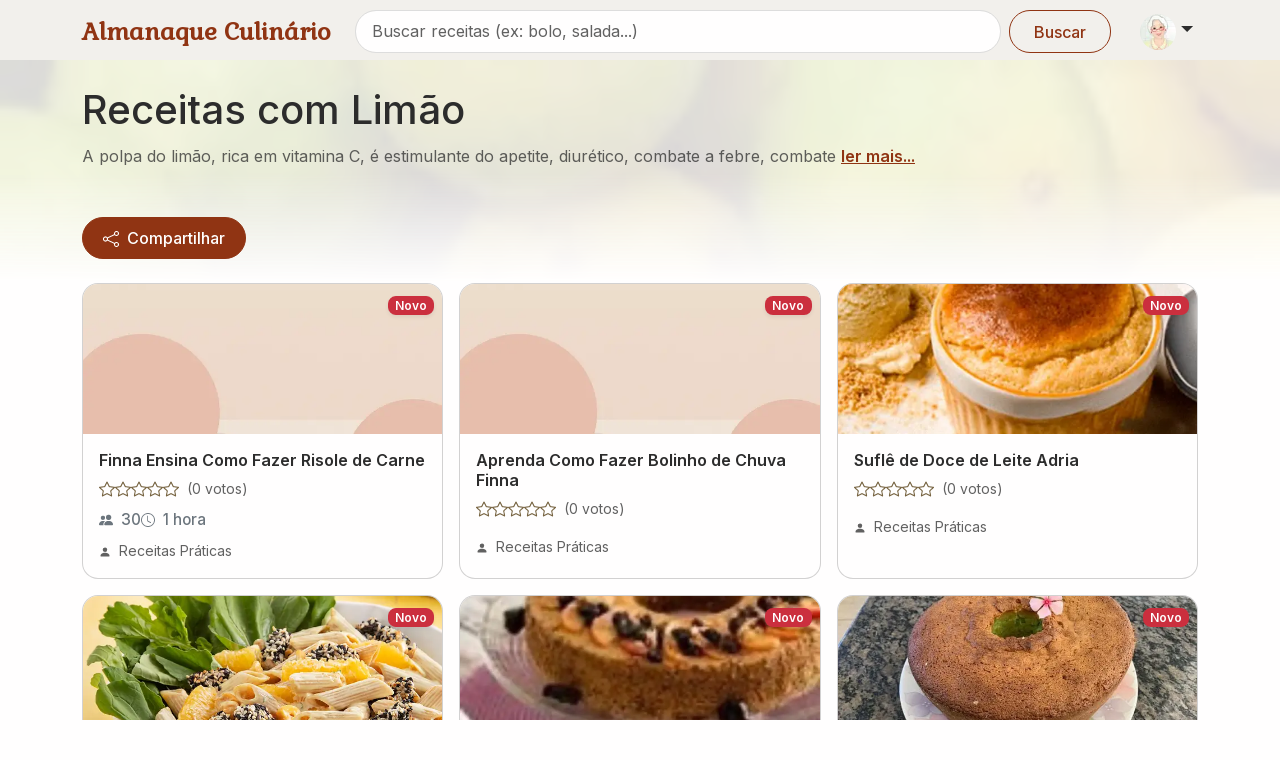

--- FILE ---
content_type: text/html; charset=utf-8
request_url: https://www.almanaqueculinario.com.br/receitas/limao
body_size: 16038
content:
<!DOCTYPE html><html lang="pt-br" dir="ltr"><head><meta charSet="utf-8"/><meta name="viewport" content="width=device-width, initial-scale=1"/><link rel="preload" as="image" imageSrcSet="/_next/image?url=https%3A%2F%2Fimg.almanaqueculinario.com.br%2Fcommons%2Fvovo.png&amp;w=48&amp;q=75 1x, /_next/image?url=https%3A%2F%2Fimg.almanaqueculinario.com.br%2Fcommons%2Fvovo.png&amp;w=96&amp;q=75 2x"/><link rel="preload" as="image" imageSrcSet="/_next/image?url=https%3A%2F%2Fimg.almanaqueculinario.com.br%2Ftags%2Flimao.jpg&amp;w=640&amp;q=75 640w, /_next/image?url=https%3A%2F%2Fimg.almanaqueculinario.com.br%2Ftags%2Flimao.jpg&amp;w=750&amp;q=75 750w, /_next/image?url=https%3A%2F%2Fimg.almanaqueculinario.com.br%2Ftags%2Flimao.jpg&amp;w=828&amp;q=75 828w, /_next/image?url=https%3A%2F%2Fimg.almanaqueculinario.com.br%2Ftags%2Flimao.jpg&amp;w=1080&amp;q=75 1080w, /_next/image?url=https%3A%2F%2Fimg.almanaqueculinario.com.br%2Ftags%2Flimao.jpg&amp;w=1200&amp;q=75 1200w, /_next/image?url=https%3A%2F%2Fimg.almanaqueculinario.com.br%2Ftags%2Flimao.jpg&amp;w=1920&amp;q=75 1920w, /_next/image?url=https%3A%2F%2Fimg.almanaqueculinario.com.br%2Ftags%2Flimao.jpg&amp;w=2048&amp;q=75 2048w, /_next/image?url=https%3A%2F%2Fimg.almanaqueculinario.com.br%2Ftags%2Flimao.jpg&amp;w=3840&amp;q=75 3840w" imageSizes="100vw"/><link rel="preload" as="image" imageSrcSet="/_next/image?url=https%3A%2F%2Fimg.almanaqueculinario.com.br%2Fcommons%2Fnophoto.jpg&amp;w=384&amp;q=75 384w, /_next/image?url=https%3A%2F%2Fimg.almanaqueculinario.com.br%2Fcommons%2Fnophoto.jpg&amp;w=640&amp;q=75 640w, /_next/image?url=https%3A%2F%2Fimg.almanaqueculinario.com.br%2Fcommons%2Fnophoto.jpg&amp;w=750&amp;q=75 750w, /_next/image?url=https%3A%2F%2Fimg.almanaqueculinario.com.br%2Fcommons%2Fnophoto.jpg&amp;w=828&amp;q=75 828w, /_next/image?url=https%3A%2F%2Fimg.almanaqueculinario.com.br%2Fcommons%2Fnophoto.jpg&amp;w=1080&amp;q=75 1080w, /_next/image?url=https%3A%2F%2Fimg.almanaqueculinario.com.br%2Fcommons%2Fnophoto.jpg&amp;w=1200&amp;q=75 1200w, /_next/image?url=https%3A%2F%2Fimg.almanaqueculinario.com.br%2Fcommons%2Fnophoto.jpg&amp;w=1920&amp;q=75 1920w, /_next/image?url=https%3A%2F%2Fimg.almanaqueculinario.com.br%2Fcommons%2Fnophoto.jpg&amp;w=2048&amp;q=75 2048w, /_next/image?url=https%3A%2F%2Fimg.almanaqueculinario.com.br%2Fcommons%2Fnophoto.jpg&amp;w=3840&amp;q=75 3840w" imageSizes="(max-width: 768px) 100vw, (max-width: 1200px) 50vw, 385px"/><link rel="preload" as="image" imageSrcSet="/_next/image?url=https%3A%2F%2Fimg.almanaqueculinario.com.br%2Freceitas%2F4d%2Fc6%2Fsufle-de-doce-de-leite-adria.jpg&amp;w=384&amp;q=75 384w, /_next/image?url=https%3A%2F%2Fimg.almanaqueculinario.com.br%2Freceitas%2F4d%2Fc6%2Fsufle-de-doce-de-leite-adria.jpg&amp;w=640&amp;q=75 640w, /_next/image?url=https%3A%2F%2Fimg.almanaqueculinario.com.br%2Freceitas%2F4d%2Fc6%2Fsufle-de-doce-de-leite-adria.jpg&amp;w=750&amp;q=75 750w, /_next/image?url=https%3A%2F%2Fimg.almanaqueculinario.com.br%2Freceitas%2F4d%2Fc6%2Fsufle-de-doce-de-leite-adria.jpg&amp;w=828&amp;q=75 828w, /_next/image?url=https%3A%2F%2Fimg.almanaqueculinario.com.br%2Freceitas%2F4d%2Fc6%2Fsufle-de-doce-de-leite-adria.jpg&amp;w=1080&amp;q=75 1080w, /_next/image?url=https%3A%2F%2Fimg.almanaqueculinario.com.br%2Freceitas%2F4d%2Fc6%2Fsufle-de-doce-de-leite-adria.jpg&amp;w=1200&amp;q=75 1200w, /_next/image?url=https%3A%2F%2Fimg.almanaqueculinario.com.br%2Freceitas%2F4d%2Fc6%2Fsufle-de-doce-de-leite-adria.jpg&amp;w=1920&amp;q=75 1920w, /_next/image?url=https%3A%2F%2Fimg.almanaqueculinario.com.br%2Freceitas%2F4d%2Fc6%2Fsufle-de-doce-de-leite-adria.jpg&amp;w=2048&amp;q=75 2048w, /_next/image?url=https%3A%2F%2Fimg.almanaqueculinario.com.br%2Freceitas%2F4d%2Fc6%2Fsufle-de-doce-de-leite-adria.jpg&amp;w=3840&amp;q=75 3840w" imageSizes="(max-width: 768px) 100vw, (max-width: 1200px) 50vw, 385px"/><link rel="stylesheet" href="/_next/static/css/9f8668031fcbf60d.css" data-precedence="next"/><link rel="stylesheet" href="/_next/static/css/8eb3529a2532ec01.css" data-precedence="next"/><link rel="stylesheet" href="/_next/static/css/c98ce6c3991c3c58.css" data-precedence="next"/><link rel="stylesheet" href="/_next/static/css/5fd5989cddcc8f4e.css" data-precedence="next"/><link rel="preload" as="script" fetchPriority="low" href="/_next/static/chunks/webpack-c1abdf2b64e68623.js"/><script src="/_next/static/chunks/4bd1b696-182b6b13bdad92e3.js" async=""></script><script src="/_next/static/chunks/1255-154b48b56d5c5d29.js" async=""></script><script src="/_next/static/chunks/main-app-8af9fc3247b07ba2.js" async=""></script><script src="/_next/static/chunks/7440-c20baefedc842eed.js" async=""></script><script src="/_next/static/chunks/8011-fdb3e47f11426230.js" async=""></script><script src="/_next/static/chunks/7340-c226d01280deb06c.js" async=""></script><script src="/_next/static/chunks/1499-48e05a56d165e2a3.js" async=""></script><script src="/_next/static/chunks/9405-ee65d8b19c44b1a9.js" async=""></script><script src="/_next/static/chunks/2466-29ba564f41036b88.js" async=""></script><script src="/_next/static/chunks/759-c20adc118ae35c33.js" async=""></script><script src="/_next/static/chunks/3702-62c6b301ba58edfc.js" async=""></script><script src="/_next/static/chunks/app/layout-d2a27d83606ca7ef.js" async=""></script><script src="/_next/static/chunks/8387-c542702665884e8c.js" async=""></script><script src="/_next/static/chunks/1264-5c3edefe99305ed1.js" async=""></script><script src="/_next/static/chunks/app/not-found-9e9509ab1011b3fa.js" async=""></script><script src="/_next/static/chunks/app/global-error-a16126e83974ab95.js" async=""></script><script src="/_next/static/chunks/3079-ac1789bd411b4324.js" async=""></script><script src="/_next/static/chunks/app/receitas/%5Bslug%5D/page-d9eab413cdc8b926.js" async=""></script><link rel="preload" href="https://www.googletagmanager.com/gtag/js?id=G-JBH32JV30Z" as="script"/><meta name="next-size-adjust" content=""/><title>Receitas com Limão</title><link rel="canonical" href="https://www.almanaqueculinario.com.br/receitas/limao"/><meta property="og:title" content="Receitas com Limão"/><meta property="og:image" content="https://img.almanaqueculinario.com.br/tags/limao.jpg"/><meta name="twitter:card" content="summary_large_image"/><meta name="twitter:title" content="Receitas com Limão"/><meta name="twitter:image" content="https://img.almanaqueculinario.com.br/tags/limao.jpg"/><link rel="icon" href="/favicon.ico" type="image/x-icon" sizes="32x32"/><script src="/_next/static/chunks/polyfills-42372ed130431b0a.js" noModule=""></script></head><body class="__variable_8c69be __variable_37ef13"><div hidden=""><!--$--><!--/$--></div><div><a href="#main-content" class="visually-hidden-focusable">Pular para conteúdo principal</a><nav class="bg-body-secondary py-2 pb-1 mb-4 navbar navbar-expand-lg navbar-light sticky-top"><div class="container"><div class="d-flex w-100 justify-content-between align-items-center"><a aria-label="Almanaque Culinário - Página inicial" class="Header_logo__O_YL0 navbar-brand" href="/">Almanaque Culinário</a><div class="d-flex align-items-center gap-1"><button type="button" aria-label="Exibir barra de busca" class="Header_searchToggle__NHCLw btn btn-text"><svg xmlns="http://www.w3.org/2000/svg" viewBox="0 0 16 16" width="1em" height="1em" fill="currentColor" class="bi bi-search"><path d="M11.742 10.344a6.5 6.5 0 1 0-1.397 1.398h-.001q.044.06.098.115l3.85 3.85a1 1 0 0 0 1.415-1.414l-3.85-3.85a1 1 0 0 0-.115-.1zM12 6.5a5.5 5.5 0 1 1-11 0 5.5 5.5 0 0 1 11 0"></path></svg></button><div class="dropdown"><button type="button" id="dropdown-user" aria-expanded="false" class="p-1 dropdown-toggle btn btn-lg"><img alt="Vovó" width="36" height="36" decoding="async" data-nimg="1" class="rounded-circle" style="color:transparent" srcSet="/_next/image?url=https%3A%2F%2Fimg.almanaqueculinario.com.br%2Fcommons%2Fvovo.png&amp;w=48&amp;q=75 1x, /_next/image?url=https%3A%2F%2Fimg.almanaqueculinario.com.br%2Fcommons%2Fvovo.png&amp;w=96&amp;q=75 2x" src="/_next/image?url=https%3A%2F%2Fimg.almanaqueculinario.com.br%2Fcommons%2Fvovo.png&amp;w=96&amp;q=75"/></button></div></div></div></div></nav><main id="main-content"><!--$?--><template id="B:0"></template><div class="position-relative p-2 py-4 mt-n4 min-vh-50 overflow-hidden"><div class="position-absolute w-100 h-100 bg-light" style="opacity:0.15;pointer-events:none;z-index:0"></div><div class="position-absolute top-0 start-0 w-100 h-100" style="background:linear-gradient(to bottom, transparent 50%, var(--bs-body-bg) 100%);pointer-events:none;z-index:1"></div><div style="z-index:2" class="position-relative container"><div class="position-relative"><h1 class="display-6 fw-medium placeholder-glow"><span style="height:2rem;opacity:0.8" class="col-8 placeholder"></span></h1><div class="text-muted"><span class="placeholder-glow"><span style="height:0.8rem;opacity:0.6" class="col-12 placeholder"></span></span><span class="mt-1 placeholder-glow"><span style="height:0.8rem;opacity:0.6" class="col-11 placeholder"></span></span><span class="mt-1 placeholder-glow"><span style="height:0.8rem;opacity:0.6" class="col-10 placeholder"></span></span></div><div class="mt-4"><div class="position-relative"><div class="d-flex overflow-x-auto hide-scrollbar gap-3" style="scroll-snap-type:x mandatory"><div class="flex-shrink-0 d-flex flex-column align-items-center" style="width:90px"><div style="height:80px;width:90px;scroll-snap-align:start" class="rounded-pill overflow-hidden placeholder-wave"><span style="object-fit:cover;object-position:center" class="d-block w-100 h-100 placeholder"></span></div><span style="height:1.2rem" class="mt-2 w-100 px-1 placeholder"></span></div><div class="flex-shrink-0 d-flex flex-column align-items-center" style="width:90px"><div style="height:80px;width:90px;scroll-snap-align:start" class="rounded-pill overflow-hidden placeholder-wave"><span style="object-fit:cover;object-position:center" class="d-block w-100 h-100 placeholder"></span></div><span style="height:1.2rem" class="mt-2 w-100 px-1 placeholder"></span></div><div class="flex-shrink-0 d-flex flex-column align-items-center" style="width:90px"><div style="height:80px;width:90px;scroll-snap-align:start" class="rounded-pill overflow-hidden placeholder-wave"><span style="object-fit:cover;object-position:center" class="d-block w-100 h-100 placeholder"></span></div><span style="height:1.2rem" class="mt-2 w-100 px-1 placeholder"></span></div><div class="flex-shrink-0 d-flex flex-column align-items-center" style="width:90px"><div style="height:80px;width:90px;scroll-snap-align:start" class="rounded-pill overflow-hidden placeholder-wave"><span style="object-fit:cover;object-position:center" class="d-block w-100 h-100 placeholder"></span></div><span style="height:1.2rem" class="mt-2 w-100 px-1 placeholder"></span></div><div class="flex-shrink-0 d-flex flex-column align-items-center" style="width:90px"><div style="height:80px;width:90px;scroll-snap-align:start" class="rounded-pill overflow-hidden placeholder-wave"><span style="object-fit:cover;object-position:center" class="d-block w-100 h-100 placeholder"></span></div><span style="height:1.2rem" class="mt-2 w-100 px-1 placeholder"></span></div><div class="flex-shrink-0 d-flex flex-column align-items-center" style="width:90px"><div style="height:80px;width:90px;scroll-snap-align:start" class="rounded-pill overflow-hidden placeholder-wave"><span style="object-fit:cover;object-position:center" class="d-block w-100 h-100 placeholder"></span></div><span style="height:1.2rem" class="mt-2 w-100 px-1 placeholder"></span></div><div class="flex-shrink-0 d-flex flex-column align-items-center" style="width:90px"><div style="height:80px;width:90px;scroll-snap-align:start" class="rounded-pill overflow-hidden placeholder-wave"><span style="object-fit:cover;object-position:center" class="d-block w-100 h-100 placeholder"></span></div><span style="height:1.2rem" class="mt-2 w-100 px-1 placeholder"></span></div><div class="flex-shrink-0 d-flex flex-column align-items-center" style="width:90px"><div style="height:80px;width:90px;scroll-snap-align:start" class="rounded-pill overflow-hidden placeholder-wave"><span style="object-fit:cover;object-position:center" class="d-block w-100 h-100 placeholder"></span></div><span style="height:1.2rem" class="mt-2 w-100 px-1 placeholder"></span></div></div><div style="width:32px;height:32px" class="position-absolute top-50 end-0 translate-middle-y bg-warning rounded-circle placeholder"></div></div></div></div></div></div><!--/$--><!--$?--><template id="B:1"></template><div class="g-3 row row-cols-lg-3 row-cols-md-2 row-cols-1"><div class="col"><div class="h-100 RecipeList_recipe_card___AS1_ card"><div class="placeholder-glow" style="height:150px;background-color:#e9ecef"></div><div class="card-body"><div class="placeholder-glow"><span class="placeholder col-8"></span><div class="d-flex mt-2"><span class="placeholder col-4 me-2"></span><span class="placeholder col-3 me-2"></span><span class="placeholder col-2"></span></div><div class="d-flex mt-2"><span class="placeholder me-1" style="width:16px;height:16px"></span><span class="placeholder me-1" style="width:16px;height:16px"></span><span class="placeholder me-1" style="width:16px;height:16px"></span><span class="placeholder me-1" style="width:16px;height:16px"></span><span class="placeholder me-1" style="width:16px;height:16px"></span></div></div></div></div></div><div class="col"><div class="h-100 RecipeList_recipe_card___AS1_ card"><div class="placeholder-glow" style="height:150px;background-color:#e9ecef"></div><div class="card-body"><div class="placeholder-glow"><span class="placeholder col-8"></span><div class="d-flex mt-2"><span class="placeholder col-4 me-2"></span><span class="placeholder col-3 me-2"></span><span class="placeholder col-2"></span></div><div class="d-flex mt-2"><span class="placeholder me-1" style="width:16px;height:16px"></span><span class="placeholder me-1" style="width:16px;height:16px"></span><span class="placeholder me-1" style="width:16px;height:16px"></span><span class="placeholder me-1" style="width:16px;height:16px"></span><span class="placeholder me-1" style="width:16px;height:16px"></span></div></div></div></div></div><div class="col"><div class="h-100 RecipeList_recipe_card___AS1_ card"><div class="placeholder-glow" style="height:150px;background-color:#e9ecef"></div><div class="card-body"><div class="placeholder-glow"><span class="placeholder col-8"></span><div class="d-flex mt-2"><span class="placeholder col-4 me-2"></span><span class="placeholder col-3 me-2"></span><span class="placeholder col-2"></span></div><div class="d-flex mt-2"><span class="placeholder me-1" style="width:16px;height:16px"></span><span class="placeholder me-1" style="width:16px;height:16px"></span><span class="placeholder me-1" style="width:16px;height:16px"></span><span class="placeholder me-1" style="width:16px;height:16px"></span><span class="placeholder me-1" style="width:16px;height:16px"></span></div></div></div></div></div><div class="col"><div class="h-100 RecipeList_recipe_card___AS1_ card"><div class="placeholder-glow" style="height:150px;background-color:#e9ecef"></div><div class="card-body"><div class="placeholder-glow"><span class="placeholder col-8"></span><div class="d-flex mt-2"><span class="placeholder col-4 me-2"></span><span class="placeholder col-3 me-2"></span><span class="placeholder col-2"></span></div><div class="d-flex mt-2"><span class="placeholder me-1" style="width:16px;height:16px"></span><span class="placeholder me-1" style="width:16px;height:16px"></span><span class="placeholder me-1" style="width:16px;height:16px"></span><span class="placeholder me-1" style="width:16px;height:16px"></span><span class="placeholder me-1" style="width:16px;height:16px"></span></div></div></div></div></div><div class="col"><div class="h-100 RecipeList_recipe_card___AS1_ card"><div class="placeholder-glow" style="height:150px;background-color:#e9ecef"></div><div class="card-body"><div class="placeholder-glow"><span class="placeholder col-8"></span><div class="d-flex mt-2"><span class="placeholder col-4 me-2"></span><span class="placeholder col-3 me-2"></span><span class="placeholder col-2"></span></div><div class="d-flex mt-2"><span class="placeholder me-1" style="width:16px;height:16px"></span><span class="placeholder me-1" style="width:16px;height:16px"></span><span class="placeholder me-1" style="width:16px;height:16px"></span><span class="placeholder me-1" style="width:16px;height:16px"></span><span class="placeholder me-1" style="width:16px;height:16px"></span></div></div></div></div></div><div class="col"><div class="h-100 RecipeList_recipe_card___AS1_ card"><div class="placeholder-glow" style="height:150px;background-color:#e9ecef"></div><div class="card-body"><div class="placeholder-glow"><span class="placeholder col-8"></span><div class="d-flex mt-2"><span class="placeholder col-4 me-2"></span><span class="placeholder col-3 me-2"></span><span class="placeholder col-2"></span></div><div class="d-flex mt-2"><span class="placeholder me-1" style="width:16px;height:16px"></span><span class="placeholder me-1" style="width:16px;height:16px"></span><span class="placeholder me-1" style="width:16px;height:16px"></span><span class="placeholder me-1" style="width:16px;height:16px"></span><span class="placeholder me-1" style="width:16px;height:16px"></span></div></div></div></div></div><div class="col"><div class="h-100 RecipeList_recipe_card___AS1_ card"><div class="placeholder-glow" style="height:150px;background-color:#e9ecef"></div><div class="card-body"><div class="placeholder-glow"><span class="placeholder col-8"></span><div class="d-flex mt-2"><span class="placeholder col-4 me-2"></span><span class="placeholder col-3 me-2"></span><span class="placeholder col-2"></span></div><div class="d-flex mt-2"><span class="placeholder me-1" style="width:16px;height:16px"></span><span class="placeholder me-1" style="width:16px;height:16px"></span><span class="placeholder me-1" style="width:16px;height:16px"></span><span class="placeholder me-1" style="width:16px;height:16px"></span><span class="placeholder me-1" style="width:16px;height:16px"></span></div></div></div></div></div><div class="col"><div class="h-100 RecipeList_recipe_card___AS1_ card"><div class="placeholder-glow" style="height:150px;background-color:#e9ecef"></div><div class="card-body"><div class="placeholder-glow"><span class="placeholder col-8"></span><div class="d-flex mt-2"><span class="placeholder col-4 me-2"></span><span class="placeholder col-3 me-2"></span><span class="placeholder col-2"></span></div><div class="d-flex mt-2"><span class="placeholder me-1" style="width:16px;height:16px"></span><span class="placeholder me-1" style="width:16px;height:16px"></span><span class="placeholder me-1" style="width:16px;height:16px"></span><span class="placeholder me-1" style="width:16px;height:16px"></span><span class="placeholder me-1" style="width:16px;height:16px"></span></div></div></div></div></div><div class="col"><div class="h-100 RecipeList_recipe_card___AS1_ card"><div class="placeholder-glow" style="height:150px;background-color:#e9ecef"></div><div class="card-body"><div class="placeholder-glow"><span class="placeholder col-8"></span><div class="d-flex mt-2"><span class="placeholder col-4 me-2"></span><span class="placeholder col-3 me-2"></span><span class="placeholder col-2"></span></div><div class="d-flex mt-2"><span class="placeholder me-1" style="width:16px;height:16px"></span><span class="placeholder me-1" style="width:16px;height:16px"></span><span class="placeholder me-1" style="width:16px;height:16px"></span><span class="placeholder me-1" style="width:16px;height:16px"></span><span class="placeholder me-1" style="width:16px;height:16px"></span></div></div></div></div></div><div class="col"><div class="h-100 RecipeList_recipe_card___AS1_ card"><div class="placeholder-glow" style="height:150px;background-color:#e9ecef"></div><div class="card-body"><div class="placeholder-glow"><span class="placeholder col-8"></span><div class="d-flex mt-2"><span class="placeholder col-4 me-2"></span><span class="placeholder col-3 me-2"></span><span class="placeholder col-2"></span></div><div class="d-flex mt-2"><span class="placeholder me-1" style="width:16px;height:16px"></span><span class="placeholder me-1" style="width:16px;height:16px"></span><span class="placeholder me-1" style="width:16px;height:16px"></span><span class="placeholder me-1" style="width:16px;height:16px"></span><span class="placeholder me-1" style="width:16px;height:16px"></span></div></div></div></div></div><div class="col"><div class="h-100 RecipeList_recipe_card___AS1_ card"><div class="placeholder-glow" style="height:150px;background-color:#e9ecef"></div><div class="card-body"><div class="placeholder-glow"><span class="placeholder col-8"></span><div class="d-flex mt-2"><span class="placeholder col-4 me-2"></span><span class="placeholder col-3 me-2"></span><span class="placeholder col-2"></span></div><div class="d-flex mt-2"><span class="placeholder me-1" style="width:16px;height:16px"></span><span class="placeholder me-1" style="width:16px;height:16px"></span><span class="placeholder me-1" style="width:16px;height:16px"></span><span class="placeholder me-1" style="width:16px;height:16px"></span><span class="placeholder me-1" style="width:16px;height:16px"></span></div></div></div></div></div><div class="col"><div class="h-100 RecipeList_recipe_card___AS1_ card"><div class="placeholder-glow" style="height:150px;background-color:#e9ecef"></div><div class="card-body"><div class="placeholder-glow"><span class="placeholder col-8"></span><div class="d-flex mt-2"><span class="placeholder col-4 me-2"></span><span class="placeholder col-3 me-2"></span><span class="placeholder col-2"></span></div><div class="d-flex mt-2"><span class="placeholder me-1" style="width:16px;height:16px"></span><span class="placeholder me-1" style="width:16px;height:16px"></span><span class="placeholder me-1" style="width:16px;height:16px"></span><span class="placeholder me-1" style="width:16px;height:16px"></span><span class="placeholder me-1" style="width:16px;height:16px"></span></div></div></div></div></div><div class="col"><div class="h-100 RecipeList_recipe_card___AS1_ card"><div class="placeholder-glow" style="height:150px;background-color:#e9ecef"></div><div class="card-body"><div class="placeholder-glow"><span class="placeholder col-8"></span><div class="d-flex mt-2"><span class="placeholder col-4 me-2"></span><span class="placeholder col-3 me-2"></span><span class="placeholder col-2"></span></div><div class="d-flex mt-2"><span class="placeholder me-1" style="width:16px;height:16px"></span><span class="placeholder me-1" style="width:16px;height:16px"></span><span class="placeholder me-1" style="width:16px;height:16px"></span><span class="placeholder me-1" style="width:16px;height:16px"></span><span class="placeholder me-1" style="width:16px;height:16px"></span></div></div></div></div></div><div class="col"><div class="h-100 RecipeList_recipe_card___AS1_ card"><div class="placeholder-glow" style="height:150px;background-color:#e9ecef"></div><div class="card-body"><div class="placeholder-glow"><span class="placeholder col-8"></span><div class="d-flex mt-2"><span class="placeholder col-4 me-2"></span><span class="placeholder col-3 me-2"></span><span class="placeholder col-2"></span></div><div class="d-flex mt-2"><span class="placeholder me-1" style="width:16px;height:16px"></span><span class="placeholder me-1" style="width:16px;height:16px"></span><span class="placeholder me-1" style="width:16px;height:16px"></span><span class="placeholder me-1" style="width:16px;height:16px"></span><span class="placeholder me-1" style="width:16px;height:16px"></span></div></div></div></div></div><div class="col"><div class="h-100 RecipeList_recipe_card___AS1_ card"><div class="placeholder-glow" style="height:150px;background-color:#e9ecef"></div><div class="card-body"><div class="placeholder-glow"><span class="placeholder col-8"></span><div class="d-flex mt-2"><span class="placeholder col-4 me-2"></span><span class="placeholder col-3 me-2"></span><span class="placeholder col-2"></span></div><div class="d-flex mt-2"><span class="placeholder me-1" style="width:16px;height:16px"></span><span class="placeholder me-1" style="width:16px;height:16px"></span><span class="placeholder me-1" style="width:16px;height:16px"></span><span class="placeholder me-1" style="width:16px;height:16px"></span><span class="placeholder me-1" style="width:16px;height:16px"></span></div></div></div></div></div><div class="col"><div class="h-100 RecipeList_recipe_card___AS1_ card"><div class="placeholder-glow" style="height:150px;background-color:#e9ecef"></div><div class="card-body"><div class="placeholder-glow"><span class="placeholder col-8"></span><div class="d-flex mt-2"><span class="placeholder col-4 me-2"></span><span class="placeholder col-3 me-2"></span><span class="placeholder col-2"></span></div><div class="d-flex mt-2"><span class="placeholder me-1" style="width:16px;height:16px"></span><span class="placeholder me-1" style="width:16px;height:16px"></span><span class="placeholder me-1" style="width:16px;height:16px"></span><span class="placeholder me-1" style="width:16px;height:16px"></span><span class="placeholder me-1" style="width:16px;height:16px"></span></div></div></div></div></div><div class="col"><div class="h-100 RecipeList_recipe_card___AS1_ card"><div class="placeholder-glow" style="height:150px;background-color:#e9ecef"></div><div class="card-body"><div class="placeholder-glow"><span class="placeholder col-8"></span><div class="d-flex mt-2"><span class="placeholder col-4 me-2"></span><span class="placeholder col-3 me-2"></span><span class="placeholder col-2"></span></div><div class="d-flex mt-2"><span class="placeholder me-1" style="width:16px;height:16px"></span><span class="placeholder me-1" style="width:16px;height:16px"></span><span class="placeholder me-1" style="width:16px;height:16px"></span><span class="placeholder me-1" style="width:16px;height:16px"></span><span class="placeholder me-1" style="width:16px;height:16px"></span></div></div></div></div></div><div class="col"><div class="h-100 RecipeList_recipe_card___AS1_ card"><div class="placeholder-glow" style="height:150px;background-color:#e9ecef"></div><div class="card-body"><div class="placeholder-glow"><span class="placeholder col-8"></span><div class="d-flex mt-2"><span class="placeholder col-4 me-2"></span><span class="placeholder col-3 me-2"></span><span class="placeholder col-2"></span></div><div class="d-flex mt-2"><span class="placeholder me-1" style="width:16px;height:16px"></span><span class="placeholder me-1" style="width:16px;height:16px"></span><span class="placeholder me-1" style="width:16px;height:16px"></span><span class="placeholder me-1" style="width:16px;height:16px"></span><span class="placeholder me-1" style="width:16px;height:16px"></span></div></div></div></div></div><div class="col"><div class="h-100 RecipeList_recipe_card___AS1_ card"><div class="placeholder-glow" style="height:150px;background-color:#e9ecef"></div><div class="card-body"><div class="placeholder-glow"><span class="placeholder col-8"></span><div class="d-flex mt-2"><span class="placeholder col-4 me-2"></span><span class="placeholder col-3 me-2"></span><span class="placeholder col-2"></span></div><div class="d-flex mt-2"><span class="placeholder me-1" style="width:16px;height:16px"></span><span class="placeholder me-1" style="width:16px;height:16px"></span><span class="placeholder me-1" style="width:16px;height:16px"></span><span class="placeholder me-1" style="width:16px;height:16px"></span><span class="placeholder me-1" style="width:16px;height:16px"></span></div></div></div></div></div><div class="col"><div class="h-100 RecipeList_recipe_card___AS1_ card"><div class="placeholder-glow" style="height:150px;background-color:#e9ecef"></div><div class="card-body"><div class="placeholder-glow"><span class="placeholder col-8"></span><div class="d-flex mt-2"><span class="placeholder col-4 me-2"></span><span class="placeholder col-3 me-2"></span><span class="placeholder col-2"></span></div><div class="d-flex mt-2"><span class="placeholder me-1" style="width:16px;height:16px"></span><span class="placeholder me-1" style="width:16px;height:16px"></span><span class="placeholder me-1" style="width:16px;height:16px"></span><span class="placeholder me-1" style="width:16px;height:16px"></span><span class="placeholder me-1" style="width:16px;height:16px"></span></div></div></div></div></div><div class="col"><div class="h-100 RecipeList_recipe_card___AS1_ card"><div class="placeholder-glow" style="height:150px;background-color:#e9ecef"></div><div class="card-body"><div class="placeholder-glow"><span class="placeholder col-8"></span><div class="d-flex mt-2"><span class="placeholder col-4 me-2"></span><span class="placeholder col-3 me-2"></span><span class="placeholder col-2"></span></div><div class="d-flex mt-2"><span class="placeholder me-1" style="width:16px;height:16px"></span><span class="placeholder me-1" style="width:16px;height:16px"></span><span class="placeholder me-1" style="width:16px;height:16px"></span><span class="placeholder me-1" style="width:16px;height:16px"></span><span class="placeholder me-1" style="width:16px;height:16px"></span></div></div></div></div></div><div class="col"><div class="h-100 RecipeList_recipe_card___AS1_ card"><div class="placeholder-glow" style="height:150px;background-color:#e9ecef"></div><div class="card-body"><div class="placeholder-glow"><span class="placeholder col-8"></span><div class="d-flex mt-2"><span class="placeholder col-4 me-2"></span><span class="placeholder col-3 me-2"></span><span class="placeholder col-2"></span></div><div class="d-flex mt-2"><span class="placeholder me-1" style="width:16px;height:16px"></span><span class="placeholder me-1" style="width:16px;height:16px"></span><span class="placeholder me-1" style="width:16px;height:16px"></span><span class="placeholder me-1" style="width:16px;height:16px"></span><span class="placeholder me-1" style="width:16px;height:16px"></span></div></div></div></div></div><div class="col"><div class="h-100 RecipeList_recipe_card___AS1_ card"><div class="placeholder-glow" style="height:150px;background-color:#e9ecef"></div><div class="card-body"><div class="placeholder-glow"><span class="placeholder col-8"></span><div class="d-flex mt-2"><span class="placeholder col-4 me-2"></span><span class="placeholder col-3 me-2"></span><span class="placeholder col-2"></span></div><div class="d-flex mt-2"><span class="placeholder me-1" style="width:16px;height:16px"></span><span class="placeholder me-1" style="width:16px;height:16px"></span><span class="placeholder me-1" style="width:16px;height:16px"></span><span class="placeholder me-1" style="width:16px;height:16px"></span><span class="placeholder me-1" style="width:16px;height:16px"></span></div></div></div></div></div><div class="col"><div class="h-100 RecipeList_recipe_card___AS1_ card"><div class="placeholder-glow" style="height:150px;background-color:#e9ecef"></div><div class="card-body"><div class="placeholder-glow"><span class="placeholder col-8"></span><div class="d-flex mt-2"><span class="placeholder col-4 me-2"></span><span class="placeholder col-3 me-2"></span><span class="placeholder col-2"></span></div><div class="d-flex mt-2"><span class="placeholder me-1" style="width:16px;height:16px"></span><span class="placeholder me-1" style="width:16px;height:16px"></span><span class="placeholder me-1" style="width:16px;height:16px"></span><span class="placeholder me-1" style="width:16px;height:16px"></span><span class="placeholder me-1" style="width:16px;height:16px"></span></div></div></div></div></div></div><!--/$--><!--$--><!--/$--></main><footer class="py-4 bg-body-secondary mt-5"><div class="container"><div class="row"><div class="col"><div class="list-group list-group-horizontal-lg"><div class="border-0 bg-transparent p-0 list-group-item"><div class="mb-3 mb-sm-auto mb-lg-auto mb-xl-auto mb-xxl-auto list-group list-group-horizontal"><div class="border-0 bg-transparent list-group-item"><a href="https://www.facebook.com/AlmanaqueCulinario" aria-label="Facebook"><svg xmlns="http://www.w3.org/2000/svg" viewBox="0 0 16 16" width="24" height="24" fill="currentColor" class="bi bi-facebook"><path d="M16 8.049c0-4.446-3.582-8.05-8-8.05C3.58 0-.002 3.603-.002 8.05c0 4.017 2.926 7.347 6.75 7.951v-5.625h-2.03V8.05H6.75V6.275c0-2.017 1.195-3.131 3.022-3.131.876 0 1.791.157 1.791.157v1.98h-1.009c-.993 0-1.303.621-1.303 1.258v1.51h2.218l-.354 2.326H9.25V16c3.824-.604 6.75-3.934 6.75-7.951"></path></svg></a></div><div class="border-0 bg-transparent list-group-item"><a href="https://www.instagram.com/almanaqueculinario" aria-label="Instagram"><svg xmlns="http://www.w3.org/2000/svg" viewBox="0 0 16 16" width="24" height="24" fill="currentColor" class="bi bi-instagram"><path d="M8 0C5.829 0 5.556.01 4.703.048 3.85.088 3.269.222 2.76.42a3.9 3.9 0 0 0-1.417.923A3.9 3.9 0 0 0 .42 2.76C.222 3.268.087 3.85.048 4.7.01 5.555 0 5.827 0 8.001c0 2.172.01 2.444.048 3.297.04.852.174 1.433.372 1.942.205.526.478.972.923 1.417.444.445.89.719 1.416.923.51.198 1.09.333 1.942.372C5.555 15.99 5.827 16 8 16s2.444-.01 3.298-.048c.851-.04 1.434-.174 1.943-.372a3.9 3.9 0 0 0 1.416-.923c.445-.445.718-.891.923-1.417.197-.509.332-1.09.372-1.942C15.99 10.445 16 10.173 16 8s-.01-2.445-.048-3.299c-.04-.851-.175-1.433-.372-1.941a3.9 3.9 0 0 0-.923-1.417A3.9 3.9 0 0 0 13.24.42c-.51-.198-1.092-.333-1.943-.372C10.443.01 10.172 0 7.998 0zm-.717 1.442h.718c2.136 0 2.389.007 3.232.046.78.035 1.204.166 1.486.275.373.145.64.319.92.599s.453.546.598.92c.11.281.24.705.275 1.485.039.843.047 1.096.047 3.231s-.008 2.389-.047 3.232c-.035.78-.166 1.203-.275 1.485a2.5 2.5 0 0 1-.599.919c-.28.28-.546.453-.92.598-.28.11-.704.24-1.485.276-.843.038-1.096.047-3.232.047s-2.39-.009-3.233-.047c-.78-.036-1.203-.166-1.485-.276a2.5 2.5 0 0 1-.92-.598 2.5 2.5 0 0 1-.6-.92c-.109-.281-.24-.705-.275-1.485-.038-.843-.046-1.096-.046-3.233s.008-2.388.046-3.231c.036-.78.166-1.204.276-1.486.145-.373.319-.64.599-.92s.546-.453.92-.598c.282-.11.705-.24 1.485-.276.738-.034 1.024-.044 2.515-.045zm4.988 1.328a.96.96 0 1 0 0 1.92.96.96 0 0 0 0-1.92m-4.27 1.122a4.109 4.109 0 1 0 0 8.217 4.109 4.109 0 0 0 0-8.217m0 1.441a2.667 2.667 0 1 1 0 5.334 2.667 2.667 0 0 1 0-5.334"></path></svg></a></div><div class="border-0 bg-transparent list-group-item"><a href="https://pinterest.com/aculinario" aria-label="Pinterest"><svg xmlns="http://www.w3.org/2000/svg" viewBox="0 0 16 16" width="24" height="24" fill="currentColor" class="bi bi-pinterest"><path d="M8 0a8 8 0 0 0-2.915 15.452c-.07-.633-.134-1.606.027-2.297.146-.625.938-3.977.938-3.977s-.239-.479-.239-1.187c0-1.113.645-1.943 1.448-1.943.682 0 1.012.512 1.012 1.127 0 .686-.437 1.712-.663 2.663-.188.796.4 1.446 1.185 1.446 1.422 0 2.515-1.5 2.515-3.664 0-1.915-1.377-3.254-3.342-3.254-2.276 0-3.612 1.707-3.612 3.471 0 .688.265 1.425.595 1.826a.24.24 0 0 1 .056.23c-.061.252-.196.796-.222.907-.035.146-.116.177-.268.107-1-.465-1.624-1.926-1.624-3.1 0-2.523 1.834-4.84 5.286-4.84 2.775 0 4.932 1.977 4.932 4.62 0 2.757-1.739 4.976-4.151 4.976-.811 0-1.573-.421-1.834-.919l-.498 1.902c-.181.695-.669 1.566-.995 2.097A8 8 0 1 0 8 0"></path></svg></a></div><div class="border-0 bg-transparent list-group-item"><a href="https://www.youtube.com/AlmanaqueCulinario" aria-label="YouTube"><svg xmlns="http://www.w3.org/2000/svg" viewBox="0 0 16 16" width="24" height="24" fill="currentColor" class="bi bi-youtube"><path d="M8.051 1.999h.089c.822.003 4.987.033 6.11.335a2.01 2.01 0 0 1 1.415 1.42c.101.38.172.883.22 1.402l.01.104.022.26.008.104c.065.914.073 1.77.074 1.957v.075c-.001.194-.01 1.108-.082 2.06l-.008.105-.009.104c-.05.572-.124 1.14-.235 1.558a2.01 2.01 0 0 1-1.415 1.42c-1.16.312-5.569.334-6.18.335h-.142c-.309 0-1.587-.006-2.927-.052l-.17-.006-.087-.004-.171-.007-.171-.007c-1.11-.049-2.167-.128-2.654-.26a2.01 2.01 0 0 1-1.415-1.419c-.111-.417-.185-.986-.235-1.558L.09 9.82l-.008-.104A31 31 0 0 1 0 7.68v-.123c.002-.215.01-.958.064-1.778l.007-.103.003-.052.008-.104.022-.26.01-.104c.048-.519.119-1.023.22-1.402a2.01 2.01 0 0 1 1.415-1.42c.487-.13 1.544-.21 2.654-.26l.17-.007.172-.006.086-.003.171-.007A100 100 0 0 1 7.858 2zM6.4 5.209v4.818l4.157-2.408z"></path></svg></a></div></div></div><div class="border-0 bg-transparent list-group-item"><a rel="nofollow" href="/noticia/politica-de-privacidade-2157">Política de Privacidade</a></div><div class="border-0 bg-transparent list-group-item"><a rel="nofollow" href="/noticia/termos-de-uso-2159">Termos de Uso</a></div><div class="border-0 bg-transparent list-group-item"><a rel="nofollow" href="/dashboard/contact-us">Fale Conosco</a></div><div class="border-0 bg-transparent list-group-item"><a rel="license" href="https://creativecommons.org/licenses/by-nc/3.0/br/" target="_blank" class="icon-link align-middle" aria-label="Leia mais sobre nossa licença de uso"><svg xmlns="http://www.w3.org/2000/svg" viewBox="0 0 16 16" width="1em" height="1em" fill="currentColor" class="bi bi-cc-circle-fill"><path d="M16 8A8 8 0 1 1 0 8a8 8 0 0 1 16 0M5.408 5.89c.681 0 1.138.47 1.187 1.107h1.147v-.11c-.053-1.187-1.024-2-2.343-2-1.604 0-2.518 1.05-2.518 2.751v.747c0 1.7.906 2.73 2.518 2.73 1.314 0 2.285-.792 2.343-1.939v-.114H6.595c-.049.615-.497 1.05-1.187 1.05-.84 0-1.318-.62-1.318-1.727v-.742c0-1.112.488-1.754 1.318-1.754Zm5.404 0c.68 0 1.138.47 1.186 1.107h1.147v-.11c-.053-1.187-1.024-2-2.342-2-1.604 0-2.518 1.05-2.518 2.751v.747c0 1.7.905 2.73 2.518 2.73 1.314 0 2.285-.792 2.342-1.939v-.114h-1.147c-.048.615-.496 1.05-1.186 1.05-.84 0-1.319-.62-1.319-1.727v-.742c0-1.112.488-1.754 1.319-1.754Z"></path></svg></a></div></div></div></div></div></footer></div><div class="toast-container position-fixed bottom-0 start-0 p-3" style="z-index:1056"></div><script>requestAnimationFrame(function(){$RT=performance.now()});</script><script src="/_next/static/chunks/webpack-c1abdf2b64e68623.js" id="_R_" async=""></script><div hidden id="S:0"><div class="position-relative p-2 py-4 mt-n4 min-vh-50 overflow-hidden"><img alt="Receitas com Limão" decoding="async" data-nimg="fill" style="position:absolute;height:100%;width:100%;left:0;top:0;right:0;bottom:0;object-fit:cover;object-position:top;color:transparent;opacity:0.15;pointer-events:none" sizes="100vw" srcSet="/_next/image?url=https%3A%2F%2Fimg.almanaqueculinario.com.br%2Ftags%2Flimao.jpg&amp;w=640&amp;q=75 640w, /_next/image?url=https%3A%2F%2Fimg.almanaqueculinario.com.br%2Ftags%2Flimao.jpg&amp;w=750&amp;q=75 750w, /_next/image?url=https%3A%2F%2Fimg.almanaqueculinario.com.br%2Ftags%2Flimao.jpg&amp;w=828&amp;q=75 828w, /_next/image?url=https%3A%2F%2Fimg.almanaqueculinario.com.br%2Ftags%2Flimao.jpg&amp;w=1080&amp;q=75 1080w, /_next/image?url=https%3A%2F%2Fimg.almanaqueculinario.com.br%2Ftags%2Flimao.jpg&amp;w=1200&amp;q=75 1200w, /_next/image?url=https%3A%2F%2Fimg.almanaqueculinario.com.br%2Ftags%2Flimao.jpg&amp;w=1920&amp;q=75 1920w, /_next/image?url=https%3A%2F%2Fimg.almanaqueculinario.com.br%2Ftags%2Flimao.jpg&amp;w=2048&amp;q=75 2048w, /_next/image?url=https%3A%2F%2Fimg.almanaqueculinario.com.br%2Ftags%2Flimao.jpg&amp;w=3840&amp;q=75 3840w" src="/_next/image?url=https%3A%2F%2Fimg.almanaqueculinario.com.br%2Ftags%2Flimao.jpg&amp;w=3840&amp;q=75"/><div class="position-absolute top-0 start-0 w-100 h-100" style="background:linear-gradient(to bottom, transparent 50%, var(--bs-body-bg) 100%);pointer-events:none;z-index:1"></div><div style="z-index:2" class="position-relative container"><div class="position-relative"> <h1 class="display-6 fw-medium">Receitas com Limão</h1><div class="text-muted"><p>A polpa do limão, rica em vitamina C, é estimulante do apetite, diurético, combate a febre, combate </p></div><div class="mt-4"><div class="position-relative"><div class="d-flex gap-3 overflow-x-auto hide-scrollbar" style="scroll-snap-type:x mandatory"></div><button type="button" class="position-absolute top-50 end-0 translate-middle-y bg-warning rounded-circle p-1 shadow-sm btn btn-link"><svg xmlns="http://www.w3.org/2000/svg" viewBox="0 0 16 16" width="24" height="24" fill="currentColor" class="bi bi-plus-circle-fill text-primary"><path d="M16 8A8 8 0 1 1 0 8a8 8 0 0 1 16 0M8.5 4.5a.5.5 0 0 0-1 0v3h-3a.5.5 0 0 0 0 1h3v3a.5.5 0 0 0 1 0v-3h3a.5.5 0 0 0 0-1h-3z"></path></svg></button></div></div><div class="d-flex d-md-inline-block"><button type="button" aria-label="Compartilhar" class="mt-4 w-100 btn btn-primary"><svg xmlns="http://www.w3.org/2000/svg" viewBox="0 0 16 16" width="1em" height="1em" fill="currentColor" class="bi bi-share me-1"><path d="M13.5 1a1.5 1.5 0 1 0 0 3 1.5 1.5 0 0 0 0-3M11 2.5a2.5 2.5 0 1 1 .603 1.628l-6.718 3.12a2.5 2.5 0 0 1 0 1.504l6.718 3.12a2.5 2.5 0 1 1-.488.876l-6.718-3.12a2.5 2.5 0 1 1 0-3.256l6.718-3.12A2.5 2.5 0 0 1 11 2.5m-8.5 4a1.5 1.5 0 1 0 0 3 1.5 1.5 0 0 0 0-3m11 5.5a1.5 1.5 0 1 0 0 3 1.5 1.5 0 0 0 0-3"></path></svg> Compartilhar</button></div></div></div></div></div><script>$RB=[];$RV=function(a){$RT=performance.now();for(var b=0;b<a.length;b+=2){var c=a[b],e=a[b+1];null!==e.parentNode&&e.parentNode.removeChild(e);var f=c.parentNode;if(f){var g=c.previousSibling,h=0;do{if(c&&8===c.nodeType){var d=c.data;if("/$"===d||"/&"===d)if(0===h)break;else h--;else"$"!==d&&"$?"!==d&&"$~"!==d&&"$!"!==d&&"&"!==d||h++}d=c.nextSibling;f.removeChild(c);c=d}while(c);for(;e.firstChild;)f.insertBefore(e.firstChild,c);g.data="$";g._reactRetry&&requestAnimationFrame(g._reactRetry)}}a.length=0};
$RC=function(a,b){if(b=document.getElementById(b))(a=document.getElementById(a))?(a.previousSibling.data="$~",$RB.push(a,b),2===$RB.length&&("number"!==typeof $RT?requestAnimationFrame($RV.bind(null,$RB)):(a=performance.now(),setTimeout($RV.bind(null,$RB),2300>a&&2E3<a?2300-a:$RT+300-a)))):b.parentNode.removeChild(b)};$RC("B:0","S:0")</script><div hidden id="S:1"><div class="container"><div class="g-3 row row-cols-lg-3 row-cols-md-2 row-cols-1"><div class="col"><a class="h-100 text-decoration-none  RecipeList_recipe_card___AS1_ card" href="/receita/finna-ensina-como-fazer-risole-de-carne-35353"><div class="position-relative" style="height:150px"><img alt="Finna Ensina Como Fazer Risole de Carne" decoding="async" data-nimg="fill" class="card-img-top" style="position:absolute;height:100%;width:100%;left:0;top:0;right:0;bottom:0;object-fit:cover;color:transparent" sizes="(max-width: 768px) 100vw, (max-width: 1200px) 50vw, 385px" srcSet="/_next/image?url=https%3A%2F%2Fimg.almanaqueculinario.com.br%2Fcommons%2Fnophoto.jpg&amp;w=384&amp;q=75 384w, /_next/image?url=https%3A%2F%2Fimg.almanaqueculinario.com.br%2Fcommons%2Fnophoto.jpg&amp;w=640&amp;q=75 640w, /_next/image?url=https%3A%2F%2Fimg.almanaqueculinario.com.br%2Fcommons%2Fnophoto.jpg&amp;w=750&amp;q=75 750w, /_next/image?url=https%3A%2F%2Fimg.almanaqueculinario.com.br%2Fcommons%2Fnophoto.jpg&amp;w=828&amp;q=75 828w, /_next/image?url=https%3A%2F%2Fimg.almanaqueculinario.com.br%2Fcommons%2Fnophoto.jpg&amp;w=1080&amp;q=75 1080w, /_next/image?url=https%3A%2F%2Fimg.almanaqueculinario.com.br%2Fcommons%2Fnophoto.jpg&amp;w=1200&amp;q=75 1200w, /_next/image?url=https%3A%2F%2Fimg.almanaqueculinario.com.br%2Fcommons%2Fnophoto.jpg&amp;w=1920&amp;q=75 1920w, /_next/image?url=https%3A%2F%2Fimg.almanaqueculinario.com.br%2Fcommons%2Fnophoto.jpg&amp;w=2048&amp;q=75 2048w, /_next/image?url=https%3A%2F%2Fimg.almanaqueculinario.com.br%2Fcommons%2Fnophoto.jpg&amp;w=3840&amp;q=75 3840w" src="/_next/image?url=https%3A%2F%2Fimg.almanaqueculinario.com.br%2Fcommons%2Fnophoto.jpg&amp;w=3840&amp;q=75"/><div class="position-absolute top-0 end-0 m-2"><span class="shadow-sm ms-1 badge bg-danger">Novo</span></div></div><div class="card-body"><div class="h6 card-title h5">Finna Ensina Como Fazer Risole de Carne</div><div class="d-flex align-items-center mb-2"><div class="d-flex gap-1 undefined"><svg xmlns="http://www.w3.org/2000/svg" viewBox="0 0 16 16" width="1em" height="1em" fill="currentColor" class="bi bi-star text-secondary"><path d="M2.866 14.85c-.078.444.36.791.746.593l4.39-2.256 4.389 2.256c.386.198.824-.149.746-.592l-.83-4.73 3.522-3.356c.33-.314.16-.888-.282-.95l-4.898-.696L8.465.792a.513.513 0 0 0-.927 0L5.354 5.12l-4.898.696c-.441.062-.612.636-.283.95l3.523 3.356-.83 4.73zm4.905-2.767-3.686 1.894.694-3.957a.56.56 0 0 0-.163-.505L1.71 6.745l4.052-.576a.53.53 0 0 0 .393-.288L8 2.223l1.847 3.658a.53.53 0 0 0 .393.288l4.052.575-2.906 2.77a.56.56 0 0 0-.163.506l.694 3.957-3.686-1.894a.5.5 0 0 0-.461 0z"></path></svg><svg xmlns="http://www.w3.org/2000/svg" viewBox="0 0 16 16" width="1em" height="1em" fill="currentColor" class="bi bi-star text-secondary"><path d="M2.866 14.85c-.078.444.36.791.746.593l4.39-2.256 4.389 2.256c.386.198.824-.149.746-.592l-.83-4.73 3.522-3.356c.33-.314.16-.888-.282-.95l-4.898-.696L8.465.792a.513.513 0 0 0-.927 0L5.354 5.12l-4.898.696c-.441.062-.612.636-.283.95l3.523 3.356-.83 4.73zm4.905-2.767-3.686 1.894.694-3.957a.56.56 0 0 0-.163-.505L1.71 6.745l4.052-.576a.53.53 0 0 0 .393-.288L8 2.223l1.847 3.658a.53.53 0 0 0 .393.288l4.052.575-2.906 2.77a.56.56 0 0 0-.163.506l.694 3.957-3.686-1.894a.5.5 0 0 0-.461 0z"></path></svg><svg xmlns="http://www.w3.org/2000/svg" viewBox="0 0 16 16" width="1em" height="1em" fill="currentColor" class="bi bi-star text-secondary"><path d="M2.866 14.85c-.078.444.36.791.746.593l4.39-2.256 4.389 2.256c.386.198.824-.149.746-.592l-.83-4.73 3.522-3.356c.33-.314.16-.888-.282-.95l-4.898-.696L8.465.792a.513.513 0 0 0-.927 0L5.354 5.12l-4.898.696c-.441.062-.612.636-.283.95l3.523 3.356-.83 4.73zm4.905-2.767-3.686 1.894.694-3.957a.56.56 0 0 0-.163-.505L1.71 6.745l4.052-.576a.53.53 0 0 0 .393-.288L8 2.223l1.847 3.658a.53.53 0 0 0 .393.288l4.052.575-2.906 2.77a.56.56 0 0 0-.163.506l.694 3.957-3.686-1.894a.5.5 0 0 0-.461 0z"></path></svg><svg xmlns="http://www.w3.org/2000/svg" viewBox="0 0 16 16" width="1em" height="1em" fill="currentColor" class="bi bi-star text-secondary"><path d="M2.866 14.85c-.078.444.36.791.746.593l4.39-2.256 4.389 2.256c.386.198.824-.149.746-.592l-.83-4.73 3.522-3.356c.33-.314.16-.888-.282-.95l-4.898-.696L8.465.792a.513.513 0 0 0-.927 0L5.354 5.12l-4.898.696c-.441.062-.612.636-.283.95l3.523 3.356-.83 4.73zm4.905-2.767-3.686 1.894.694-3.957a.56.56 0 0 0-.163-.505L1.71 6.745l4.052-.576a.53.53 0 0 0 .393-.288L8 2.223l1.847 3.658a.53.53 0 0 0 .393.288l4.052.575-2.906 2.77a.56.56 0 0 0-.163.506l.694 3.957-3.686-1.894a.5.5 0 0 0-.461 0z"></path></svg><svg xmlns="http://www.w3.org/2000/svg" viewBox="0 0 16 16" width="1em" height="1em" fill="currentColor" class="bi bi-star text-secondary"><path d="M2.866 14.85c-.078.444.36.791.746.593l4.39-2.256 4.389 2.256c.386.198.824-.149.746-.592l-.83-4.73 3.522-3.356c.33-.314.16-.888-.282-.95l-4.898-.696L8.465.792a.513.513 0 0 0-.927 0L5.354 5.12l-4.898.696c-.441.062-.612.636-.283.95l3.523 3.356-.83 4.73zm4.905-2.767-3.686 1.894.694-3.957a.56.56 0 0 0-.163-.505L1.71 6.745l4.052-.576a.53.53 0 0 0 .393-.288L8 2.223l1.847 3.658a.53.53 0 0 0 .393.288l4.052.575-2.906 2.77a.56.56 0 0 0-.163.506l.694 3.957-3.686-1.894a.5.5 0 0 0-.461 0z"></path></svg></div><small class="text-muted ms-2">(<!-- -->0<!-- --> voto<!-- -->s<!-- -->)</small></div><div class="flex-wrap hstack gap-3"><div class="d-flex align-items-center"><span class="RecipeList_recipe_meta__02zI4"><svg xmlns="http://www.w3.org/2000/svg" viewBox="0 0 16 16" width="14" height="14" fill="currentColor" class="bi bi-people-fill me-1"><path d="M7 14s-1 0-1-1 1-4 5-4 5 3 5 4-1 1-1 1zm4-6a3 3 0 1 0 0-6 3 3 0 0 0 0 6m-5.784 6A2.24 2.24 0 0 1 5 13c0-1.355.68-2.75 1.936-3.72A6.3 6.3 0 0 0 5 9c-4 0-5 3-5 4s1 1 1 1zM4.5 8a2.5 2.5 0 1 0 0-5 2.5 2.5 0 0 0 0 5"></path></svg> <!-- -->30</span></div><div class="d-flex align-items-center"><span class="RecipeList_recipe_meta__02zI4"><svg xmlns="http://www.w3.org/2000/svg" viewBox="0 0 16 16" width="14" height="14" fill="currentColor" class="bi bi-clock me-1"><path d="M8 3.5a.5.5 0 0 0-1 0V9a.5.5 0 0 0 .252.434l3.5 2a.5.5 0 0 0 .496-.868L8 8.71z"></path><path d="M8 16A8 8 0 1 0 8 0a8 8 0 0 0 0 16m7-8A7 7 0 1 1 1 8a7 7 0 0 1 14 0"></path></svg> <!-- -->1 hora</span></div></div><p class="small mt-2 text-muted card-text"><svg xmlns="http://www.w3.org/2000/svg" viewBox="0 0 16 16" width="12" height="12" fill="currentColor" class="bi bi-person-fill me-1"><path d="M3 14s-1 0-1-1 1-4 6-4 6 3 6 4-1 1-1 1zm5-6a3 3 0 1 0 0-6 3 3 0 0 0 0 6"></path></svg> <!-- -->Receitas Práticas</p></div></a></div><div class="col"><a class="h-100 text-decoration-none  RecipeList_recipe_card___AS1_ card" href="/receita/aprenda-como-fazer-bolinho-de-chuva-finna-35350"><div class="position-relative" style="height:150px"><img alt="Aprenda Como Fazer Bolinho de Chuva Finna" decoding="async" data-nimg="fill" class="card-img-top" style="position:absolute;height:100%;width:100%;left:0;top:0;right:0;bottom:0;object-fit:cover;color:transparent" sizes="(max-width: 768px) 100vw, (max-width: 1200px) 50vw, 385px" srcSet="/_next/image?url=https%3A%2F%2Fimg.almanaqueculinario.com.br%2Fcommons%2Fnophoto.jpg&amp;w=384&amp;q=75 384w, /_next/image?url=https%3A%2F%2Fimg.almanaqueculinario.com.br%2Fcommons%2Fnophoto.jpg&amp;w=640&amp;q=75 640w, /_next/image?url=https%3A%2F%2Fimg.almanaqueculinario.com.br%2Fcommons%2Fnophoto.jpg&amp;w=750&amp;q=75 750w, /_next/image?url=https%3A%2F%2Fimg.almanaqueculinario.com.br%2Fcommons%2Fnophoto.jpg&amp;w=828&amp;q=75 828w, /_next/image?url=https%3A%2F%2Fimg.almanaqueculinario.com.br%2Fcommons%2Fnophoto.jpg&amp;w=1080&amp;q=75 1080w, /_next/image?url=https%3A%2F%2Fimg.almanaqueculinario.com.br%2Fcommons%2Fnophoto.jpg&amp;w=1200&amp;q=75 1200w, /_next/image?url=https%3A%2F%2Fimg.almanaqueculinario.com.br%2Fcommons%2Fnophoto.jpg&amp;w=1920&amp;q=75 1920w, /_next/image?url=https%3A%2F%2Fimg.almanaqueculinario.com.br%2Fcommons%2Fnophoto.jpg&amp;w=2048&amp;q=75 2048w, /_next/image?url=https%3A%2F%2Fimg.almanaqueculinario.com.br%2Fcommons%2Fnophoto.jpg&amp;w=3840&amp;q=75 3840w" src="/_next/image?url=https%3A%2F%2Fimg.almanaqueculinario.com.br%2Fcommons%2Fnophoto.jpg&amp;w=3840&amp;q=75"/><div class="position-absolute top-0 end-0 m-2"><span class="shadow-sm ms-1 badge bg-danger">Novo</span></div></div><div class="card-body"><div class="h6 card-title h5">Aprenda Como Fazer Bolinho de Chuva Finna</div><div class="d-flex align-items-center mb-2"><div class="d-flex gap-1 undefined"><svg xmlns="http://www.w3.org/2000/svg" viewBox="0 0 16 16" width="1em" height="1em" fill="currentColor" class="bi bi-star text-secondary"><path d="M2.866 14.85c-.078.444.36.791.746.593l4.39-2.256 4.389 2.256c.386.198.824-.149.746-.592l-.83-4.73 3.522-3.356c.33-.314.16-.888-.282-.95l-4.898-.696L8.465.792a.513.513 0 0 0-.927 0L5.354 5.12l-4.898.696c-.441.062-.612.636-.283.95l3.523 3.356-.83 4.73zm4.905-2.767-3.686 1.894.694-3.957a.56.56 0 0 0-.163-.505L1.71 6.745l4.052-.576a.53.53 0 0 0 .393-.288L8 2.223l1.847 3.658a.53.53 0 0 0 .393.288l4.052.575-2.906 2.77a.56.56 0 0 0-.163.506l.694 3.957-3.686-1.894a.5.5 0 0 0-.461 0z"></path></svg><svg xmlns="http://www.w3.org/2000/svg" viewBox="0 0 16 16" width="1em" height="1em" fill="currentColor" class="bi bi-star text-secondary"><path d="M2.866 14.85c-.078.444.36.791.746.593l4.39-2.256 4.389 2.256c.386.198.824-.149.746-.592l-.83-4.73 3.522-3.356c.33-.314.16-.888-.282-.95l-4.898-.696L8.465.792a.513.513 0 0 0-.927 0L5.354 5.12l-4.898.696c-.441.062-.612.636-.283.95l3.523 3.356-.83 4.73zm4.905-2.767-3.686 1.894.694-3.957a.56.56 0 0 0-.163-.505L1.71 6.745l4.052-.576a.53.53 0 0 0 .393-.288L8 2.223l1.847 3.658a.53.53 0 0 0 .393.288l4.052.575-2.906 2.77a.56.56 0 0 0-.163.506l.694 3.957-3.686-1.894a.5.5 0 0 0-.461 0z"></path></svg><svg xmlns="http://www.w3.org/2000/svg" viewBox="0 0 16 16" width="1em" height="1em" fill="currentColor" class="bi bi-star text-secondary"><path d="M2.866 14.85c-.078.444.36.791.746.593l4.39-2.256 4.389 2.256c.386.198.824-.149.746-.592l-.83-4.73 3.522-3.356c.33-.314.16-.888-.282-.95l-4.898-.696L8.465.792a.513.513 0 0 0-.927 0L5.354 5.12l-4.898.696c-.441.062-.612.636-.283.95l3.523 3.356-.83 4.73zm4.905-2.767-3.686 1.894.694-3.957a.56.56 0 0 0-.163-.505L1.71 6.745l4.052-.576a.53.53 0 0 0 .393-.288L8 2.223l1.847 3.658a.53.53 0 0 0 .393.288l4.052.575-2.906 2.77a.56.56 0 0 0-.163.506l.694 3.957-3.686-1.894a.5.5 0 0 0-.461 0z"></path></svg><svg xmlns="http://www.w3.org/2000/svg" viewBox="0 0 16 16" width="1em" height="1em" fill="currentColor" class="bi bi-star text-secondary"><path d="M2.866 14.85c-.078.444.36.791.746.593l4.39-2.256 4.389 2.256c.386.198.824-.149.746-.592l-.83-4.73 3.522-3.356c.33-.314.16-.888-.282-.95l-4.898-.696L8.465.792a.513.513 0 0 0-.927 0L5.354 5.12l-4.898.696c-.441.062-.612.636-.283.95l3.523 3.356-.83 4.73zm4.905-2.767-3.686 1.894.694-3.957a.56.56 0 0 0-.163-.505L1.71 6.745l4.052-.576a.53.53 0 0 0 .393-.288L8 2.223l1.847 3.658a.53.53 0 0 0 .393.288l4.052.575-2.906 2.77a.56.56 0 0 0-.163.506l.694 3.957-3.686-1.894a.5.5 0 0 0-.461 0z"></path></svg><svg xmlns="http://www.w3.org/2000/svg" viewBox="0 0 16 16" width="1em" height="1em" fill="currentColor" class="bi bi-star text-secondary"><path d="M2.866 14.85c-.078.444.36.791.746.593l4.39-2.256 4.389 2.256c.386.198.824-.149.746-.592l-.83-4.73 3.522-3.356c.33-.314.16-.888-.282-.95l-4.898-.696L8.465.792a.513.513 0 0 0-.927 0L5.354 5.12l-4.898.696c-.441.062-.612.636-.283.95l3.523 3.356-.83 4.73zm4.905-2.767-3.686 1.894.694-3.957a.56.56 0 0 0-.163-.505L1.71 6.745l4.052-.576a.53.53 0 0 0 .393-.288L8 2.223l1.847 3.658a.53.53 0 0 0 .393.288l4.052.575-2.906 2.77a.56.56 0 0 0-.163.506l.694 3.957-3.686-1.894a.5.5 0 0 0-.461 0z"></path></svg></div><small class="text-muted ms-2">(<!-- -->0<!-- --> voto<!-- -->s<!-- -->)</small></div><div class="flex-wrap hstack gap-3"></div><p class="small mt-2 text-muted card-text"><svg xmlns="http://www.w3.org/2000/svg" viewBox="0 0 16 16" width="12" height="12" fill="currentColor" class="bi bi-person-fill me-1"><path d="M3 14s-1 0-1-1 1-4 6-4 6 3 6 4-1 1-1 1zm5-6a3 3 0 1 0 0-6 3 3 0 0 0 0 6"></path></svg> <!-- -->Receitas Práticas</p></div></a></div><div class="col"><a class="h-100 text-decoration-none  RecipeList_recipe_card___AS1_ card" href="/receita/sufle-de-doce-de-leite-adria-35335"><div class="position-relative" style="height:150px"><img alt="Suflê de Doce de Leite Adria" decoding="async" data-nimg="fill" class="card-img-top" style="position:absolute;height:100%;width:100%;left:0;top:0;right:0;bottom:0;object-fit:cover;color:transparent" sizes="(max-width: 768px) 100vw, (max-width: 1200px) 50vw, 385px" srcSet="/_next/image?url=https%3A%2F%2Fimg.almanaqueculinario.com.br%2Freceitas%2F4d%2Fc6%2Fsufle-de-doce-de-leite-adria.jpg&amp;w=384&amp;q=75 384w, /_next/image?url=https%3A%2F%2Fimg.almanaqueculinario.com.br%2Freceitas%2F4d%2Fc6%2Fsufle-de-doce-de-leite-adria.jpg&amp;w=640&amp;q=75 640w, /_next/image?url=https%3A%2F%2Fimg.almanaqueculinario.com.br%2Freceitas%2F4d%2Fc6%2Fsufle-de-doce-de-leite-adria.jpg&amp;w=750&amp;q=75 750w, /_next/image?url=https%3A%2F%2Fimg.almanaqueculinario.com.br%2Freceitas%2F4d%2Fc6%2Fsufle-de-doce-de-leite-adria.jpg&amp;w=828&amp;q=75 828w, /_next/image?url=https%3A%2F%2Fimg.almanaqueculinario.com.br%2Freceitas%2F4d%2Fc6%2Fsufle-de-doce-de-leite-adria.jpg&amp;w=1080&amp;q=75 1080w, /_next/image?url=https%3A%2F%2Fimg.almanaqueculinario.com.br%2Freceitas%2F4d%2Fc6%2Fsufle-de-doce-de-leite-adria.jpg&amp;w=1200&amp;q=75 1200w, /_next/image?url=https%3A%2F%2Fimg.almanaqueculinario.com.br%2Freceitas%2F4d%2Fc6%2Fsufle-de-doce-de-leite-adria.jpg&amp;w=1920&amp;q=75 1920w, /_next/image?url=https%3A%2F%2Fimg.almanaqueculinario.com.br%2Freceitas%2F4d%2Fc6%2Fsufle-de-doce-de-leite-adria.jpg&amp;w=2048&amp;q=75 2048w, /_next/image?url=https%3A%2F%2Fimg.almanaqueculinario.com.br%2Freceitas%2F4d%2Fc6%2Fsufle-de-doce-de-leite-adria.jpg&amp;w=3840&amp;q=75 3840w" src="/_next/image?url=https%3A%2F%2Fimg.almanaqueculinario.com.br%2Freceitas%2F4d%2Fc6%2Fsufle-de-doce-de-leite-adria.jpg&amp;w=3840&amp;q=75"/><div class="position-absolute top-0 end-0 m-2"><span class="shadow-sm ms-1 badge bg-danger">Novo</span></div></div><div class="card-body"><div class="h6 card-title h5">Suflê de Doce de Leite Adria</div><div class="d-flex align-items-center mb-2"><div class="d-flex gap-1 undefined"><svg xmlns="http://www.w3.org/2000/svg" viewBox="0 0 16 16" width="1em" height="1em" fill="currentColor" class="bi bi-star text-secondary"><path d="M2.866 14.85c-.078.444.36.791.746.593l4.39-2.256 4.389 2.256c.386.198.824-.149.746-.592l-.83-4.73 3.522-3.356c.33-.314.16-.888-.282-.95l-4.898-.696L8.465.792a.513.513 0 0 0-.927 0L5.354 5.12l-4.898.696c-.441.062-.612.636-.283.95l3.523 3.356-.83 4.73zm4.905-2.767-3.686 1.894.694-3.957a.56.56 0 0 0-.163-.505L1.71 6.745l4.052-.576a.53.53 0 0 0 .393-.288L8 2.223l1.847 3.658a.53.53 0 0 0 .393.288l4.052.575-2.906 2.77a.56.56 0 0 0-.163.506l.694 3.957-3.686-1.894a.5.5 0 0 0-.461 0z"></path></svg><svg xmlns="http://www.w3.org/2000/svg" viewBox="0 0 16 16" width="1em" height="1em" fill="currentColor" class="bi bi-star text-secondary"><path d="M2.866 14.85c-.078.444.36.791.746.593l4.39-2.256 4.389 2.256c.386.198.824-.149.746-.592l-.83-4.73 3.522-3.356c.33-.314.16-.888-.282-.95l-4.898-.696L8.465.792a.513.513 0 0 0-.927 0L5.354 5.12l-4.898.696c-.441.062-.612.636-.283.95l3.523 3.356-.83 4.73zm4.905-2.767-3.686 1.894.694-3.957a.56.56 0 0 0-.163-.505L1.71 6.745l4.052-.576a.53.53 0 0 0 .393-.288L8 2.223l1.847 3.658a.53.53 0 0 0 .393.288l4.052.575-2.906 2.77a.56.56 0 0 0-.163.506l.694 3.957-3.686-1.894a.5.5 0 0 0-.461 0z"></path></svg><svg xmlns="http://www.w3.org/2000/svg" viewBox="0 0 16 16" width="1em" height="1em" fill="currentColor" class="bi bi-star text-secondary"><path d="M2.866 14.85c-.078.444.36.791.746.593l4.39-2.256 4.389 2.256c.386.198.824-.149.746-.592l-.83-4.73 3.522-3.356c.33-.314.16-.888-.282-.95l-4.898-.696L8.465.792a.513.513 0 0 0-.927 0L5.354 5.12l-4.898.696c-.441.062-.612.636-.283.95l3.523 3.356-.83 4.73zm4.905-2.767-3.686 1.894.694-3.957a.56.56 0 0 0-.163-.505L1.71 6.745l4.052-.576a.53.53 0 0 0 .393-.288L8 2.223l1.847 3.658a.53.53 0 0 0 .393.288l4.052.575-2.906 2.77a.56.56 0 0 0-.163.506l.694 3.957-3.686-1.894a.5.5 0 0 0-.461 0z"></path></svg><svg xmlns="http://www.w3.org/2000/svg" viewBox="0 0 16 16" width="1em" height="1em" fill="currentColor" class="bi bi-star text-secondary"><path d="M2.866 14.85c-.078.444.36.791.746.593l4.39-2.256 4.389 2.256c.386.198.824-.149.746-.592l-.83-4.73 3.522-3.356c.33-.314.16-.888-.282-.95l-4.898-.696L8.465.792a.513.513 0 0 0-.927 0L5.354 5.12l-4.898.696c-.441.062-.612.636-.283.95l3.523 3.356-.83 4.73zm4.905-2.767-3.686 1.894.694-3.957a.56.56 0 0 0-.163-.505L1.71 6.745l4.052-.576a.53.53 0 0 0 .393-.288L8 2.223l1.847 3.658a.53.53 0 0 0 .393.288l4.052.575-2.906 2.77a.56.56 0 0 0-.163.506l.694 3.957-3.686-1.894a.5.5 0 0 0-.461 0z"></path></svg><svg xmlns="http://www.w3.org/2000/svg" viewBox="0 0 16 16" width="1em" height="1em" fill="currentColor" class="bi bi-star text-secondary"><path d="M2.866 14.85c-.078.444.36.791.746.593l4.39-2.256 4.389 2.256c.386.198.824-.149.746-.592l-.83-4.73 3.522-3.356c.33-.314.16-.888-.282-.95l-4.898-.696L8.465.792a.513.513 0 0 0-.927 0L5.354 5.12l-4.898.696c-.441.062-.612.636-.283.95l3.523 3.356-.83 4.73zm4.905-2.767-3.686 1.894.694-3.957a.56.56 0 0 0-.163-.505L1.71 6.745l4.052-.576a.53.53 0 0 0 .393-.288L8 2.223l1.847 3.658a.53.53 0 0 0 .393.288l4.052.575-2.906 2.77a.56.56 0 0 0-.163.506l.694 3.957-3.686-1.894a.5.5 0 0 0-.461 0z"></path></svg></div><small class="text-muted ms-2">(<!-- -->0<!-- --> voto<!-- -->s<!-- -->)</small></div><div class="flex-wrap hstack gap-3"></div><p class="small mt-2 text-muted card-text"><svg xmlns="http://www.w3.org/2000/svg" viewBox="0 0 16 16" width="12" height="12" fill="currentColor" class="bi bi-person-fill me-1"><path d="M3 14s-1 0-1-1 1-4 6-4 6 3 6 4-1 1-1 1zm5-6a3 3 0 1 0 0-6 3 3 0 0 0 0 6"></path></svg> <!-- -->Receitas Práticas</p></div></a></div><div class="col"><a class="h-100 text-decoration-none  RecipeList_recipe_card___AS1_ card" href="/receita/salada-de-penne-adria-35333"><div class="position-relative" style="height:150px"><img alt="Salada De Penne Adria" loading="lazy" decoding="async" data-nimg="fill" class="card-img-top" style="position:absolute;height:100%;width:100%;left:0;top:0;right:0;bottom:0;object-fit:cover;color:transparent" sizes="(max-width: 768px) 100vw, (max-width: 1200px) 50vw, 385px" srcSet="/_next/image?url=https%3A%2F%2Fimg.almanaqueculinario.com.br%2Freceitas%2F63%2F17%2Fsalada-de-penne-adria.jpg&amp;w=384&amp;q=75 384w, /_next/image?url=https%3A%2F%2Fimg.almanaqueculinario.com.br%2Freceitas%2F63%2F17%2Fsalada-de-penne-adria.jpg&amp;w=640&amp;q=75 640w, /_next/image?url=https%3A%2F%2Fimg.almanaqueculinario.com.br%2Freceitas%2F63%2F17%2Fsalada-de-penne-adria.jpg&amp;w=750&amp;q=75 750w, /_next/image?url=https%3A%2F%2Fimg.almanaqueculinario.com.br%2Freceitas%2F63%2F17%2Fsalada-de-penne-adria.jpg&amp;w=828&amp;q=75 828w, /_next/image?url=https%3A%2F%2Fimg.almanaqueculinario.com.br%2Freceitas%2F63%2F17%2Fsalada-de-penne-adria.jpg&amp;w=1080&amp;q=75 1080w, /_next/image?url=https%3A%2F%2Fimg.almanaqueculinario.com.br%2Freceitas%2F63%2F17%2Fsalada-de-penne-adria.jpg&amp;w=1200&amp;q=75 1200w, /_next/image?url=https%3A%2F%2Fimg.almanaqueculinario.com.br%2Freceitas%2F63%2F17%2Fsalada-de-penne-adria.jpg&amp;w=1920&amp;q=75 1920w, /_next/image?url=https%3A%2F%2Fimg.almanaqueculinario.com.br%2Freceitas%2F63%2F17%2Fsalada-de-penne-adria.jpg&amp;w=2048&amp;q=75 2048w, /_next/image?url=https%3A%2F%2Fimg.almanaqueculinario.com.br%2Freceitas%2F63%2F17%2Fsalada-de-penne-adria.jpg&amp;w=3840&amp;q=75 3840w" src="/_next/image?url=https%3A%2F%2Fimg.almanaqueculinario.com.br%2Freceitas%2F63%2F17%2Fsalada-de-penne-adria.jpg&amp;w=3840&amp;q=75"/><div class="position-absolute top-0 end-0 m-2"><span class="shadow-sm ms-1 badge bg-danger">Novo</span></div></div><div class="card-body"><div class="h6 card-title h5">Salada De Penne Adria</div><div class="d-flex align-items-center mb-2"><div class="d-flex gap-1 undefined"><svg xmlns="http://www.w3.org/2000/svg" viewBox="0 0 16 16" width="1em" height="1em" fill="currentColor" class="bi bi-star text-secondary"><path d="M2.866 14.85c-.078.444.36.791.746.593l4.39-2.256 4.389 2.256c.386.198.824-.149.746-.592l-.83-4.73 3.522-3.356c.33-.314.16-.888-.282-.95l-4.898-.696L8.465.792a.513.513 0 0 0-.927 0L5.354 5.12l-4.898.696c-.441.062-.612.636-.283.95l3.523 3.356-.83 4.73zm4.905-2.767-3.686 1.894.694-3.957a.56.56 0 0 0-.163-.505L1.71 6.745l4.052-.576a.53.53 0 0 0 .393-.288L8 2.223l1.847 3.658a.53.53 0 0 0 .393.288l4.052.575-2.906 2.77a.56.56 0 0 0-.163.506l.694 3.957-3.686-1.894a.5.5 0 0 0-.461 0z"></path></svg><svg xmlns="http://www.w3.org/2000/svg" viewBox="0 0 16 16" width="1em" height="1em" fill="currentColor" class="bi bi-star text-secondary"><path d="M2.866 14.85c-.078.444.36.791.746.593l4.39-2.256 4.389 2.256c.386.198.824-.149.746-.592l-.83-4.73 3.522-3.356c.33-.314.16-.888-.282-.95l-4.898-.696L8.465.792a.513.513 0 0 0-.927 0L5.354 5.12l-4.898.696c-.441.062-.612.636-.283.95l3.523 3.356-.83 4.73zm4.905-2.767-3.686 1.894.694-3.957a.56.56 0 0 0-.163-.505L1.71 6.745l4.052-.576a.53.53 0 0 0 .393-.288L8 2.223l1.847 3.658a.53.53 0 0 0 .393.288l4.052.575-2.906 2.77a.56.56 0 0 0-.163.506l.694 3.957-3.686-1.894a.5.5 0 0 0-.461 0z"></path></svg><svg xmlns="http://www.w3.org/2000/svg" viewBox="0 0 16 16" width="1em" height="1em" fill="currentColor" class="bi bi-star text-secondary"><path d="M2.866 14.85c-.078.444.36.791.746.593l4.39-2.256 4.389 2.256c.386.198.824-.149.746-.592l-.83-4.73 3.522-3.356c.33-.314.16-.888-.282-.95l-4.898-.696L8.465.792a.513.513 0 0 0-.927 0L5.354 5.12l-4.898.696c-.441.062-.612.636-.283.95l3.523 3.356-.83 4.73zm4.905-2.767-3.686 1.894.694-3.957a.56.56 0 0 0-.163-.505L1.71 6.745l4.052-.576a.53.53 0 0 0 .393-.288L8 2.223l1.847 3.658a.53.53 0 0 0 .393.288l4.052.575-2.906 2.77a.56.56 0 0 0-.163.506l.694 3.957-3.686-1.894a.5.5 0 0 0-.461 0z"></path></svg><svg xmlns="http://www.w3.org/2000/svg" viewBox="0 0 16 16" width="1em" height="1em" fill="currentColor" class="bi bi-star text-secondary"><path d="M2.866 14.85c-.078.444.36.791.746.593l4.39-2.256 4.389 2.256c.386.198.824-.149.746-.592l-.83-4.73 3.522-3.356c.33-.314.16-.888-.282-.95l-4.898-.696L8.465.792a.513.513 0 0 0-.927 0L5.354 5.12l-4.898.696c-.441.062-.612.636-.283.95l3.523 3.356-.83 4.73zm4.905-2.767-3.686 1.894.694-3.957a.56.56 0 0 0-.163-.505L1.71 6.745l4.052-.576a.53.53 0 0 0 .393-.288L8 2.223l1.847 3.658a.53.53 0 0 0 .393.288l4.052.575-2.906 2.77a.56.56 0 0 0-.163.506l.694 3.957-3.686-1.894a.5.5 0 0 0-.461 0z"></path></svg><svg xmlns="http://www.w3.org/2000/svg" viewBox="0 0 16 16" width="1em" height="1em" fill="currentColor" class="bi bi-star text-secondary"><path d="M2.866 14.85c-.078.444.36.791.746.593l4.39-2.256 4.389 2.256c.386.198.824-.149.746-.592l-.83-4.73 3.522-3.356c.33-.314.16-.888-.282-.95l-4.898-.696L8.465.792a.513.513 0 0 0-.927 0L5.354 5.12l-4.898.696c-.441.062-.612.636-.283.95l3.523 3.356-.83 4.73zm4.905-2.767-3.686 1.894.694-3.957a.56.56 0 0 0-.163-.505L1.71 6.745l4.052-.576a.53.53 0 0 0 .393-.288L8 2.223l1.847 3.658a.53.53 0 0 0 .393.288l4.052.575-2.906 2.77a.56.56 0 0 0-.163.506l.694 3.957-3.686-1.894a.5.5 0 0 0-.461 0z"></path></svg></div><small class="text-muted ms-2">(<!-- -->0<!-- --> voto<!-- -->s<!-- -->)</small></div><div class="flex-wrap hstack gap-3"></div><p class="small mt-2 text-muted card-text"><svg xmlns="http://www.w3.org/2000/svg" viewBox="0 0 16 16" width="12" height="12" fill="currentColor" class="bi bi-person-fill me-1"><path d="M3 14s-1 0-1-1 1-4 6-4 6 3 6 4-1 1-1 1zm5-6a3 3 0 1 0 0-6 3 3 0 0 0 0 6"></path></svg> <!-- -->Receitas Práticas</p></div></a></div><div class="col"><a class="h-100 text-decoration-none  RecipeList_recipe_card___AS1_ card" href="/receita/bolo-integral-maravilha-com-triguilho-35324"><div class="position-relative" style="height:150px"><img alt="Bolo Integral Maravilha com Triguilho" loading="lazy" decoding="async" data-nimg="fill" class="card-img-top" style="position:absolute;height:100%;width:100%;left:0;top:0;right:0;bottom:0;object-fit:cover;color:transparent" sizes="(max-width: 768px) 100vw, (max-width: 1200px) 50vw, 385px" srcSet="/_next/image?url=https%3A%2F%2Fimg.almanaqueculinario.com.br%2Freceitas%2Fd0%2F21%2Fbolo-integral-maravilha-con-triguilho-.jpg&amp;w=384&amp;q=75 384w, /_next/image?url=https%3A%2F%2Fimg.almanaqueculinario.com.br%2Freceitas%2Fd0%2F21%2Fbolo-integral-maravilha-con-triguilho-.jpg&amp;w=640&amp;q=75 640w, /_next/image?url=https%3A%2F%2Fimg.almanaqueculinario.com.br%2Freceitas%2Fd0%2F21%2Fbolo-integral-maravilha-con-triguilho-.jpg&amp;w=750&amp;q=75 750w, /_next/image?url=https%3A%2F%2Fimg.almanaqueculinario.com.br%2Freceitas%2Fd0%2F21%2Fbolo-integral-maravilha-con-triguilho-.jpg&amp;w=828&amp;q=75 828w, /_next/image?url=https%3A%2F%2Fimg.almanaqueculinario.com.br%2Freceitas%2Fd0%2F21%2Fbolo-integral-maravilha-con-triguilho-.jpg&amp;w=1080&amp;q=75 1080w, /_next/image?url=https%3A%2F%2Fimg.almanaqueculinario.com.br%2Freceitas%2Fd0%2F21%2Fbolo-integral-maravilha-con-triguilho-.jpg&amp;w=1200&amp;q=75 1200w, /_next/image?url=https%3A%2F%2Fimg.almanaqueculinario.com.br%2Freceitas%2Fd0%2F21%2Fbolo-integral-maravilha-con-triguilho-.jpg&amp;w=1920&amp;q=75 1920w, /_next/image?url=https%3A%2F%2Fimg.almanaqueculinario.com.br%2Freceitas%2Fd0%2F21%2Fbolo-integral-maravilha-con-triguilho-.jpg&amp;w=2048&amp;q=75 2048w, /_next/image?url=https%3A%2F%2Fimg.almanaqueculinario.com.br%2Freceitas%2Fd0%2F21%2Fbolo-integral-maravilha-con-triguilho-.jpg&amp;w=3840&amp;q=75 3840w" src="/_next/image?url=https%3A%2F%2Fimg.almanaqueculinario.com.br%2Freceitas%2Fd0%2F21%2Fbolo-integral-maravilha-con-triguilho-.jpg&amp;w=3840&amp;q=75"/><div class="position-absolute top-0 end-0 m-2"><span class="shadow-sm ms-1 badge bg-danger">Novo</span></div></div><div class="card-body"><div class="h6 card-title h5">Bolo Integral Maravilha com Triguilho</div><div class="d-flex align-items-center mb-2"><div class="d-flex gap-1 undefined"><svg xmlns="http://www.w3.org/2000/svg" viewBox="0 0 16 16" width="1em" height="1em" fill="currentColor" class="bi bi-star text-secondary"><path d="M2.866 14.85c-.078.444.36.791.746.593l4.39-2.256 4.389 2.256c.386.198.824-.149.746-.592l-.83-4.73 3.522-3.356c.33-.314.16-.888-.282-.95l-4.898-.696L8.465.792a.513.513 0 0 0-.927 0L5.354 5.12l-4.898.696c-.441.062-.612.636-.283.95l3.523 3.356-.83 4.73zm4.905-2.767-3.686 1.894.694-3.957a.56.56 0 0 0-.163-.505L1.71 6.745l4.052-.576a.53.53 0 0 0 .393-.288L8 2.223l1.847 3.658a.53.53 0 0 0 .393.288l4.052.575-2.906 2.77a.56.56 0 0 0-.163.506l.694 3.957-3.686-1.894a.5.5 0 0 0-.461 0z"></path></svg><svg xmlns="http://www.w3.org/2000/svg" viewBox="0 0 16 16" width="1em" height="1em" fill="currentColor" class="bi bi-star text-secondary"><path d="M2.866 14.85c-.078.444.36.791.746.593l4.39-2.256 4.389 2.256c.386.198.824-.149.746-.592l-.83-4.73 3.522-3.356c.33-.314.16-.888-.282-.95l-4.898-.696L8.465.792a.513.513 0 0 0-.927 0L5.354 5.12l-4.898.696c-.441.062-.612.636-.283.95l3.523 3.356-.83 4.73zm4.905-2.767-3.686 1.894.694-3.957a.56.56 0 0 0-.163-.505L1.71 6.745l4.052-.576a.53.53 0 0 0 .393-.288L8 2.223l1.847 3.658a.53.53 0 0 0 .393.288l4.052.575-2.906 2.77a.56.56 0 0 0-.163.506l.694 3.957-3.686-1.894a.5.5 0 0 0-.461 0z"></path></svg><svg xmlns="http://www.w3.org/2000/svg" viewBox="0 0 16 16" width="1em" height="1em" fill="currentColor" class="bi bi-star text-secondary"><path d="M2.866 14.85c-.078.444.36.791.746.593l4.39-2.256 4.389 2.256c.386.198.824-.149.746-.592l-.83-4.73 3.522-3.356c.33-.314.16-.888-.282-.95l-4.898-.696L8.465.792a.513.513 0 0 0-.927 0L5.354 5.12l-4.898.696c-.441.062-.612.636-.283.95l3.523 3.356-.83 4.73zm4.905-2.767-3.686 1.894.694-3.957a.56.56 0 0 0-.163-.505L1.71 6.745l4.052-.576a.53.53 0 0 0 .393-.288L8 2.223l1.847 3.658a.53.53 0 0 0 .393.288l4.052.575-2.906 2.77a.56.56 0 0 0-.163.506l.694 3.957-3.686-1.894a.5.5 0 0 0-.461 0z"></path></svg><svg xmlns="http://www.w3.org/2000/svg" viewBox="0 0 16 16" width="1em" height="1em" fill="currentColor" class="bi bi-star text-secondary"><path d="M2.866 14.85c-.078.444.36.791.746.593l4.39-2.256 4.389 2.256c.386.198.824-.149.746-.592l-.83-4.73 3.522-3.356c.33-.314.16-.888-.282-.95l-4.898-.696L8.465.792a.513.513 0 0 0-.927 0L5.354 5.12l-4.898.696c-.441.062-.612.636-.283.95l3.523 3.356-.83 4.73zm4.905-2.767-3.686 1.894.694-3.957a.56.56 0 0 0-.163-.505L1.71 6.745l4.052-.576a.53.53 0 0 0 .393-.288L8 2.223l1.847 3.658a.53.53 0 0 0 .393.288l4.052.575-2.906 2.77a.56.56 0 0 0-.163.506l.694 3.957-3.686-1.894a.5.5 0 0 0-.461 0z"></path></svg><svg xmlns="http://www.w3.org/2000/svg" viewBox="0 0 16 16" width="1em" height="1em" fill="currentColor" class="bi bi-star text-secondary"><path d="M2.866 14.85c-.078.444.36.791.746.593l4.39-2.256 4.389 2.256c.386.198.824-.149.746-.592l-.83-4.73 3.522-3.356c.33-.314.16-.888-.282-.95l-4.898-.696L8.465.792a.513.513 0 0 0-.927 0L5.354 5.12l-4.898.696c-.441.062-.612.636-.283.95l3.523 3.356-.83 4.73zm4.905-2.767-3.686 1.894.694-3.957a.56.56 0 0 0-.163-.505L1.71 6.745l4.052-.576a.53.53 0 0 0 .393-.288L8 2.223l1.847 3.658a.53.53 0 0 0 .393.288l4.052.575-2.906 2.77a.56.56 0 0 0-.163.506l.694 3.957-3.686-1.894a.5.5 0 0 0-.461 0z"></path></svg></div><small class="text-muted ms-2">(<!-- -->0<!-- --> voto<!-- -->s<!-- -->)</small></div><div class="flex-wrap hstack gap-3"><div class="d-flex align-items-center"><span class="RecipeList_recipe_meta__02zI4"><svg xmlns="http://www.w3.org/2000/svg" viewBox="0 0 16 16" width="14" height="14" fill="currentColor" class="bi bi-people-fill me-1"><path d="M7 14s-1 0-1-1 1-4 5-4 5 3 5 4-1 1-1 1zm4-6a3 3 0 1 0 0-6 3 3 0 0 0 0 6m-5.784 6A2.24 2.24 0 0 1 5 13c0-1.355.68-2.75 1.936-3.72A6.3 6.3 0 0 0 5 9c-4 0-5 3-5 4s1 1 1 1zM4.5 8a2.5 2.5 0 1 0 0-5 2.5 2.5 0 0 0 0 5"></path></svg> <!-- -->12</span></div></div><p class="small mt-2 text-muted card-text"><svg xmlns="http://www.w3.org/2000/svg" viewBox="0 0 16 16" width="12" height="12" fill="currentColor" class="bi bi-person-fill me-1"><path d="M3 14s-1 0-1-1 1-4 6-4 6 3 6 4-1 1-1 1zm5-6a3 3 0 1 0 0-6 3 3 0 0 0 0 6"></path></svg> <!-- -->Charito Peraza</p></div></a></div><div class="col"><a class="h-100 text-decoration-none  RecipeList_recipe_card___AS1_ card" href="/receita/bolo-de-limao-com-gelatina-35293"><div class="position-relative" style="height:150px"><img alt="Bolo de Limão com Gelatina" loading="lazy" decoding="async" data-nimg="fill" class="card-img-top" style="position:absolute;height:100%;width:100%;left:0;top:0;right:0;bottom:0;object-fit:cover;color:transparent" sizes="(max-width: 768px) 100vw, (max-width: 1200px) 50vw, 385px" srcSet="/_next/image?url=https%3A%2F%2Fimg.almanaqueculinario.com.br%2Freceitas%2F0b%2F07%2Fbolo-de-limao--com-gelatina.jpg&amp;w=384&amp;q=75 384w, /_next/image?url=https%3A%2F%2Fimg.almanaqueculinario.com.br%2Freceitas%2F0b%2F07%2Fbolo-de-limao--com-gelatina.jpg&amp;w=640&amp;q=75 640w, /_next/image?url=https%3A%2F%2Fimg.almanaqueculinario.com.br%2Freceitas%2F0b%2F07%2Fbolo-de-limao--com-gelatina.jpg&amp;w=750&amp;q=75 750w, /_next/image?url=https%3A%2F%2Fimg.almanaqueculinario.com.br%2Freceitas%2F0b%2F07%2Fbolo-de-limao--com-gelatina.jpg&amp;w=828&amp;q=75 828w, /_next/image?url=https%3A%2F%2Fimg.almanaqueculinario.com.br%2Freceitas%2F0b%2F07%2Fbolo-de-limao--com-gelatina.jpg&amp;w=1080&amp;q=75 1080w, /_next/image?url=https%3A%2F%2Fimg.almanaqueculinario.com.br%2Freceitas%2F0b%2F07%2Fbolo-de-limao--com-gelatina.jpg&amp;w=1200&amp;q=75 1200w, /_next/image?url=https%3A%2F%2Fimg.almanaqueculinario.com.br%2Freceitas%2F0b%2F07%2Fbolo-de-limao--com-gelatina.jpg&amp;w=1920&amp;q=75 1920w, /_next/image?url=https%3A%2F%2Fimg.almanaqueculinario.com.br%2Freceitas%2F0b%2F07%2Fbolo-de-limao--com-gelatina.jpg&amp;w=2048&amp;q=75 2048w, /_next/image?url=https%3A%2F%2Fimg.almanaqueculinario.com.br%2Freceitas%2F0b%2F07%2Fbolo-de-limao--com-gelatina.jpg&amp;w=3840&amp;q=75 3840w" src="/_next/image?url=https%3A%2F%2Fimg.almanaqueculinario.com.br%2Freceitas%2F0b%2F07%2Fbolo-de-limao--com-gelatina.jpg&amp;w=3840&amp;q=75"/><div class="position-absolute top-0 end-0 m-2"><span class="shadow-sm ms-1 badge bg-danger">Novo</span></div></div><div class="card-body"><div class="h6 card-title h5">Bolo de Limão com Gelatina</div><div class="d-flex align-items-center mb-2"><div class="d-flex gap-1 undefined"><svg xmlns="http://www.w3.org/2000/svg" viewBox="0 0 16 16" width="1em" height="1em" fill="currentColor" class="bi bi-star-fill text-warning StaticStarRating_star_rating__b04h9"><path d="M3.612 15.443c-.386.198-.824-.149-.746-.592l.83-4.73L.173 6.765c-.329-.314-.158-.888.283-.95l4.898-.696L7.538.792c.197-.39.73-.39.927 0l2.184 4.327 4.898.696c.441.062.612.636.282.95l-3.522 3.356.83 4.73c.078.443-.36.79-.746.592L8 13.187l-4.389 2.256z"></path></svg><svg xmlns="http://www.w3.org/2000/svg" viewBox="0 0 16 16" width="1em" height="1em" fill="currentColor" class="bi bi-star-fill text-warning StaticStarRating_star_rating__b04h9"><path d="M3.612 15.443c-.386.198-.824-.149-.746-.592l.83-4.73L.173 6.765c-.329-.314-.158-.888.283-.95l4.898-.696L7.538.792c.197-.39.73-.39.927 0l2.184 4.327 4.898.696c.441.062.612.636.282.95l-3.522 3.356.83 4.73c.078.443-.36.79-.746.592L8 13.187l-4.389 2.256z"></path></svg><svg xmlns="http://www.w3.org/2000/svg" viewBox="0 0 16 16" width="1em" height="1em" fill="currentColor" class="bi bi-star-fill text-warning StaticStarRating_star_rating__b04h9"><path d="M3.612 15.443c-.386.198-.824-.149-.746-.592l.83-4.73L.173 6.765c-.329-.314-.158-.888.283-.95l4.898-.696L7.538.792c.197-.39.73-.39.927 0l2.184 4.327 4.898.696c.441.062.612.636.282.95l-3.522 3.356.83 4.73c.078.443-.36.79-.746.592L8 13.187l-4.389 2.256z"></path></svg><svg xmlns="http://www.w3.org/2000/svg" viewBox="0 0 16 16" width="1em" height="1em" fill="currentColor" class="bi bi-star-fill text-warning StaticStarRating_star_rating__b04h9"><path d="M3.612 15.443c-.386.198-.824-.149-.746-.592l.83-4.73L.173 6.765c-.329-.314-.158-.888.283-.95l4.898-.696L7.538.792c.197-.39.73-.39.927 0l2.184 4.327 4.898.696c.441.062.612.636.282.95l-3.522 3.356.83 4.73c.078.443-.36.79-.746.592L8 13.187l-4.389 2.256z"></path></svg><svg xmlns="http://www.w3.org/2000/svg" viewBox="0 0 16 16" width="1em" height="1em" fill="currentColor" class="bi bi-star-fill text-warning StaticStarRating_star_rating__b04h9"><path d="M3.612 15.443c-.386.198-.824-.149-.746-.592l.83-4.73L.173 6.765c-.329-.314-.158-.888.283-.95l4.898-.696L7.538.792c.197-.39.73-.39.927 0l2.184 4.327 4.898.696c.441.062.612.636.282.95l-3.522 3.356.83 4.73c.078.443-.36.79-.746.592L8 13.187l-4.389 2.256z"></path></svg></div><small class="text-muted ms-2">(<!-- -->1<!-- --> voto<!-- -->)</small></div><div class="flex-wrap hstack gap-3"></div><p class="small mt-2 text-muted card-text"><svg xmlns="http://www.w3.org/2000/svg" viewBox="0 0 16 16" width="12" height="12" fill="currentColor" class="bi bi-person-fill me-1"><path d="M3 14s-1 0-1-1 1-4 6-4 6 3 6 4-1 1-1 1zm5-6a3 3 0 1 0 0-6 3 3 0 0 0 0 6"></path></svg> <!-- -->Charito Peraza</p></div></a></div><div class="col"><a class="h-100 text-decoration-none  RecipeList_recipe_card___AS1_ card" href="/receita/siri-mole-ao-coco-35289"><div class="position-relative" style="height:150px"><img alt="Siri Mole ao Coco" loading="lazy" decoding="async" data-nimg="fill" class="card-img-top" style="position:absolute;height:100%;width:100%;left:0;top:0;right:0;bottom:0;object-fit:cover;color:transparent" sizes="(max-width: 768px) 100vw, (max-width: 1200px) 50vw, 385px" srcSet="/_next/image?url=https%3A%2F%2Fimg.almanaqueculinario.com.br%2Freceitas%2Fce%2F18%2Fsiri-mole-ao-coco.jpg&amp;w=384&amp;q=75 384w, /_next/image?url=https%3A%2F%2Fimg.almanaqueculinario.com.br%2Freceitas%2Fce%2F18%2Fsiri-mole-ao-coco.jpg&amp;w=640&amp;q=75 640w, /_next/image?url=https%3A%2F%2Fimg.almanaqueculinario.com.br%2Freceitas%2Fce%2F18%2Fsiri-mole-ao-coco.jpg&amp;w=750&amp;q=75 750w, /_next/image?url=https%3A%2F%2Fimg.almanaqueculinario.com.br%2Freceitas%2Fce%2F18%2Fsiri-mole-ao-coco.jpg&amp;w=828&amp;q=75 828w, /_next/image?url=https%3A%2F%2Fimg.almanaqueculinario.com.br%2Freceitas%2Fce%2F18%2Fsiri-mole-ao-coco.jpg&amp;w=1080&amp;q=75 1080w, /_next/image?url=https%3A%2F%2Fimg.almanaqueculinario.com.br%2Freceitas%2Fce%2F18%2Fsiri-mole-ao-coco.jpg&amp;w=1200&amp;q=75 1200w, /_next/image?url=https%3A%2F%2Fimg.almanaqueculinario.com.br%2Freceitas%2Fce%2F18%2Fsiri-mole-ao-coco.jpg&amp;w=1920&amp;q=75 1920w, /_next/image?url=https%3A%2F%2Fimg.almanaqueculinario.com.br%2Freceitas%2Fce%2F18%2Fsiri-mole-ao-coco.jpg&amp;w=2048&amp;q=75 2048w, /_next/image?url=https%3A%2F%2Fimg.almanaqueculinario.com.br%2Freceitas%2Fce%2F18%2Fsiri-mole-ao-coco.jpg&amp;w=3840&amp;q=75 3840w" src="/_next/image?url=https%3A%2F%2Fimg.almanaqueculinario.com.br%2Freceitas%2Fce%2F18%2Fsiri-mole-ao-coco.jpg&amp;w=3840&amp;q=75"/><div class="position-absolute top-0 end-0 m-2"><span class="shadow-sm ms-1 badge bg-danger">Novo</span></div></div><div class="card-body"><div class="h6 card-title h5">Siri Mole ao Coco</div><div class="d-flex align-items-center mb-2"><div class="d-flex gap-1 undefined"><svg xmlns="http://www.w3.org/2000/svg" viewBox="0 0 16 16" width="1em" height="1em" fill="currentColor" class="bi bi-star-fill text-warning StaticStarRating_star_rating__b04h9"><path d="M3.612 15.443c-.386.198-.824-.149-.746-.592l.83-4.73L.173 6.765c-.329-.314-.158-.888.283-.95l4.898-.696L7.538.792c.197-.39.73-.39.927 0l2.184 4.327 4.898.696c.441.062.612.636.282.95l-3.522 3.356.83 4.73c.078.443-.36.79-.746.592L8 13.187l-4.389 2.256z"></path></svg><svg xmlns="http://www.w3.org/2000/svg" viewBox="0 0 16 16" width="1em" height="1em" fill="currentColor" class="bi bi-star-fill text-warning StaticStarRating_star_rating__b04h9"><path d="M3.612 15.443c-.386.198-.824-.149-.746-.592l.83-4.73L.173 6.765c-.329-.314-.158-.888.283-.95l4.898-.696L7.538.792c.197-.39.73-.39.927 0l2.184 4.327 4.898.696c.441.062.612.636.282.95l-3.522 3.356.83 4.73c.078.443-.36.79-.746.592L8 13.187l-4.389 2.256z"></path></svg><svg xmlns="http://www.w3.org/2000/svg" viewBox="0 0 16 16" width="1em" height="1em" fill="currentColor" class="bi bi-star-fill text-warning StaticStarRating_star_rating__b04h9"><path d="M3.612 15.443c-.386.198-.824-.149-.746-.592l.83-4.73L.173 6.765c-.329-.314-.158-.888.283-.95l4.898-.696L7.538.792c.197-.39.73-.39.927 0l2.184 4.327 4.898.696c.441.062.612.636.282.95l-3.522 3.356.83 4.73c.078.443-.36.79-.746.592L8 13.187l-4.389 2.256z"></path></svg><svg xmlns="http://www.w3.org/2000/svg" viewBox="0 0 16 16" width="1em" height="1em" fill="currentColor" class="bi bi-star-fill text-warning StaticStarRating_star_rating__b04h9"><path d="M3.612 15.443c-.386.198-.824-.149-.746-.592l.83-4.73L.173 6.765c-.329-.314-.158-.888.283-.95l4.898-.696L7.538.792c.197-.39.73-.39.927 0l2.184 4.327 4.898.696c.441.062.612.636.282.95l-3.522 3.356.83 4.73c.078.443-.36.79-.746.592L8 13.187l-4.389 2.256z"></path></svg><svg xmlns="http://www.w3.org/2000/svg" viewBox="0 0 16 16" width="1em" height="1em" fill="currentColor" class="bi bi-star-half text-warning StaticStarRating_star_rating__b04h9"><path d="M5.354 5.119 7.538.792A.52.52 0 0 1 8 .5c.183 0 .366.097.465.292l2.184 4.327 4.898.696A.54.54 0 0 1 16 6.32a.55.55 0 0 1-.17.445l-3.523 3.356.83 4.73c.078.443-.36.79-.746.592L8 13.187l-4.389 2.256a.5.5 0 0 1-.146.05c-.342.06-.668-.254-.6-.642l.83-4.73L.173 6.765a.55.55 0 0 1-.172-.403.6.6 0 0 1 .085-.302.51.51 0 0 1 .37-.245zM8 12.027a.5.5 0 0 1 .232.056l3.686 1.894-.694-3.957a.56.56 0 0 1 .162-.505l2.907-2.77-4.052-.576a.53.53 0 0 1-.393-.288L8.001 2.223 8 2.226z"></path></svg></div><small class="text-muted ms-2">(<!-- -->3<!-- --> voto<!-- -->s<!-- -->)</small></div><div class="flex-wrap hstack gap-3"><div class="d-flex align-items-center"><span class="RecipeList_recipe_meta__02zI4"><svg xmlns="http://www.w3.org/2000/svg" viewBox="0 0 16 16" width="14" height="14" fill="currentColor" class="bi bi-people-fill me-1"><path d="M7 14s-1 0-1-1 1-4 5-4 5 3 5 4-1 1-1 1zm4-6a3 3 0 1 0 0-6 3 3 0 0 0 0 6m-5.784 6A2.24 2.24 0 0 1 5 13c0-1.355.68-2.75 1.936-3.72A6.3 6.3 0 0 0 5 9c-4 0-5 3-5 4s1 1 1 1zM4.5 8a2.5 2.5 0 1 0 0-5 2.5 2.5 0 0 0 0 5"></path></svg> <!-- -->6</span></div><div class="d-flex align-items-center"><span class="RecipeList_recipe_meta__02zI4"><svg xmlns="http://www.w3.org/2000/svg" viewBox="0 0 16 16" width="14" height="14" fill="currentColor" class="bi bi-clock me-1"><path d="M8 3.5a.5.5 0 0 0-1 0V9a.5.5 0 0 0 .252.434l3.5 2a.5.5 0 0 0 .496-.868L8 8.71z"></path><path d="M8 16A8 8 0 1 0 8 0a8 8 0 0 0 0 16m7-8A7 7 0 1 1 1 8a7 7 0 0 1 14 0"></path></svg> <!-- -->1 hora</span></div></div><p class="small mt-2 text-muted card-text"><svg xmlns="http://www.w3.org/2000/svg" viewBox="0 0 16 16" width="12" height="12" fill="currentColor" class="bi bi-person-fill me-1"><path d="M3 14s-1 0-1-1 1-4 6-4 6 3 6 4-1 1-1 1zm5-6a3 3 0 1 0 0-6 3 3 0 0 0 0 6"></path></svg> <!-- -->Ana Mousinho</p></div></a></div><div class="col"><a class="h-100 text-decoration-none  RecipeList_recipe_card___AS1_ card" href="/receita/torta-de-banana-com-maizena-35270"><div class="position-relative" style="height:150px"><img alt="Torta de Banana com Maizena" loading="lazy" decoding="async" data-nimg="fill" class="card-img-top" style="position:absolute;height:100%;width:100%;left:0;top:0;right:0;bottom:0;object-fit:cover;color:transparent" sizes="(max-width: 768px) 100vw, (max-width: 1200px) 50vw, 385px" srcSet="/_next/image?url=https%3A%2F%2Fimg.almanaqueculinario.com.br%2Freceitas%2F28%2F72%2Ftorta-de-banana-com-maizena-pilar.jpg&amp;w=384&amp;q=75 384w, /_next/image?url=https%3A%2F%2Fimg.almanaqueculinario.com.br%2Freceitas%2F28%2F72%2Ftorta-de-banana-com-maizena-pilar.jpg&amp;w=640&amp;q=75 640w, /_next/image?url=https%3A%2F%2Fimg.almanaqueculinario.com.br%2Freceitas%2F28%2F72%2Ftorta-de-banana-com-maizena-pilar.jpg&amp;w=750&amp;q=75 750w, /_next/image?url=https%3A%2F%2Fimg.almanaqueculinario.com.br%2Freceitas%2F28%2F72%2Ftorta-de-banana-com-maizena-pilar.jpg&amp;w=828&amp;q=75 828w, /_next/image?url=https%3A%2F%2Fimg.almanaqueculinario.com.br%2Freceitas%2F28%2F72%2Ftorta-de-banana-com-maizena-pilar.jpg&amp;w=1080&amp;q=75 1080w, /_next/image?url=https%3A%2F%2Fimg.almanaqueculinario.com.br%2Freceitas%2F28%2F72%2Ftorta-de-banana-com-maizena-pilar.jpg&amp;w=1200&amp;q=75 1200w, /_next/image?url=https%3A%2F%2Fimg.almanaqueculinario.com.br%2Freceitas%2F28%2F72%2Ftorta-de-banana-com-maizena-pilar.jpg&amp;w=1920&amp;q=75 1920w, /_next/image?url=https%3A%2F%2Fimg.almanaqueculinario.com.br%2Freceitas%2F28%2F72%2Ftorta-de-banana-com-maizena-pilar.jpg&amp;w=2048&amp;q=75 2048w, /_next/image?url=https%3A%2F%2Fimg.almanaqueculinario.com.br%2Freceitas%2F28%2F72%2Ftorta-de-banana-com-maizena-pilar.jpg&amp;w=3840&amp;q=75 3840w" src="/_next/image?url=https%3A%2F%2Fimg.almanaqueculinario.com.br%2Freceitas%2F28%2F72%2Ftorta-de-banana-com-maizena-pilar.jpg&amp;w=3840&amp;q=75"/><div class="position-absolute top-0 end-0 m-2"><span class="shadow-sm ms-1 badge bg-danger">Novo</span></div></div><div class="card-body"><div class="h6 card-title h5">Torta de Banana com Maizena</div><div class="d-flex align-items-center mb-2"><div class="d-flex gap-1 undefined"><svg xmlns="http://www.w3.org/2000/svg" viewBox="0 0 16 16" width="1em" height="1em" fill="currentColor" class="bi bi-star text-secondary"><path d="M2.866 14.85c-.078.444.36.791.746.593l4.39-2.256 4.389 2.256c.386.198.824-.149.746-.592l-.83-4.73 3.522-3.356c.33-.314.16-.888-.282-.95l-4.898-.696L8.465.792a.513.513 0 0 0-.927 0L5.354 5.12l-4.898.696c-.441.062-.612.636-.283.95l3.523 3.356-.83 4.73zm4.905-2.767-3.686 1.894.694-3.957a.56.56 0 0 0-.163-.505L1.71 6.745l4.052-.576a.53.53 0 0 0 .393-.288L8 2.223l1.847 3.658a.53.53 0 0 0 .393.288l4.052.575-2.906 2.77a.56.56 0 0 0-.163.506l.694 3.957-3.686-1.894a.5.5 0 0 0-.461 0z"></path></svg><svg xmlns="http://www.w3.org/2000/svg" viewBox="0 0 16 16" width="1em" height="1em" fill="currentColor" class="bi bi-star text-secondary"><path d="M2.866 14.85c-.078.444.36.791.746.593l4.39-2.256 4.389 2.256c.386.198.824-.149.746-.592l-.83-4.73 3.522-3.356c.33-.314.16-.888-.282-.95l-4.898-.696L8.465.792a.513.513 0 0 0-.927 0L5.354 5.12l-4.898.696c-.441.062-.612.636-.283.95l3.523 3.356-.83 4.73zm4.905-2.767-3.686 1.894.694-3.957a.56.56 0 0 0-.163-.505L1.71 6.745l4.052-.576a.53.53 0 0 0 .393-.288L8 2.223l1.847 3.658a.53.53 0 0 0 .393.288l4.052.575-2.906 2.77a.56.56 0 0 0-.163.506l.694 3.957-3.686-1.894a.5.5 0 0 0-.461 0z"></path></svg><svg xmlns="http://www.w3.org/2000/svg" viewBox="0 0 16 16" width="1em" height="1em" fill="currentColor" class="bi bi-star text-secondary"><path d="M2.866 14.85c-.078.444.36.791.746.593l4.39-2.256 4.389 2.256c.386.198.824-.149.746-.592l-.83-4.73 3.522-3.356c.33-.314.16-.888-.282-.95l-4.898-.696L8.465.792a.513.513 0 0 0-.927 0L5.354 5.12l-4.898.696c-.441.062-.612.636-.283.95l3.523 3.356-.83 4.73zm4.905-2.767-3.686 1.894.694-3.957a.56.56 0 0 0-.163-.505L1.71 6.745l4.052-.576a.53.53 0 0 0 .393-.288L8 2.223l1.847 3.658a.53.53 0 0 0 .393.288l4.052.575-2.906 2.77a.56.56 0 0 0-.163.506l.694 3.957-3.686-1.894a.5.5 0 0 0-.461 0z"></path></svg><svg xmlns="http://www.w3.org/2000/svg" viewBox="0 0 16 16" width="1em" height="1em" fill="currentColor" class="bi bi-star text-secondary"><path d="M2.866 14.85c-.078.444.36.791.746.593l4.39-2.256 4.389 2.256c.386.198.824-.149.746-.592l-.83-4.73 3.522-3.356c.33-.314.16-.888-.282-.95l-4.898-.696L8.465.792a.513.513 0 0 0-.927 0L5.354 5.12l-4.898.696c-.441.062-.612.636-.283.95l3.523 3.356-.83 4.73zm4.905-2.767-3.686 1.894.694-3.957a.56.56 0 0 0-.163-.505L1.71 6.745l4.052-.576a.53.53 0 0 0 .393-.288L8 2.223l1.847 3.658a.53.53 0 0 0 .393.288l4.052.575-2.906 2.77a.56.56 0 0 0-.163.506l.694 3.957-3.686-1.894a.5.5 0 0 0-.461 0z"></path></svg><svg xmlns="http://www.w3.org/2000/svg" viewBox="0 0 16 16" width="1em" height="1em" fill="currentColor" class="bi bi-star text-secondary"><path d="M2.866 14.85c-.078.444.36.791.746.593l4.39-2.256 4.389 2.256c.386.198.824-.149.746-.592l-.83-4.73 3.522-3.356c.33-.314.16-.888-.282-.95l-4.898-.696L8.465.792a.513.513 0 0 0-.927 0L5.354 5.12l-4.898.696c-.441.062-.612.636-.283.95l3.523 3.356-.83 4.73zm4.905-2.767-3.686 1.894.694-3.957a.56.56 0 0 0-.163-.505L1.71 6.745l4.052-.576a.53.53 0 0 0 .393-.288L8 2.223l1.847 3.658a.53.53 0 0 0 .393.288l4.052.575-2.906 2.77a.56.56 0 0 0-.163.506l.694 3.957-3.686-1.894a.5.5 0 0 0-.461 0z"></path></svg></div><small class="text-muted ms-2">(<!-- -->0<!-- --> voto<!-- -->s<!-- -->)</small></div><div class="flex-wrap hstack gap-3"><div class="d-flex align-items-center"><span class="RecipeList_recipe_meta__02zI4"><svg xmlns="http://www.w3.org/2000/svg" viewBox="0 0 16 16" width="14" height="14" fill="currentColor" class="bi bi-people-fill me-1"><path d="M7 14s-1 0-1-1 1-4 5-4 5 3 5 4-1 1-1 1zm4-6a3 3 0 1 0 0-6 3 3 0 0 0 0 6m-5.784 6A2.24 2.24 0 0 1 5 13c0-1.355.68-2.75 1.936-3.72A6.3 6.3 0 0 0 5 9c-4 0-5 3-5 4s1 1 1 1zM4.5 8a2.5 2.5 0 1 0 0-5 2.5 2.5 0 0 0 0 5"></path></svg> <!-- -->8</span></div><div class="d-flex align-items-center"><span class="RecipeList_recipe_meta__02zI4"><svg xmlns="http://www.w3.org/2000/svg" viewBox="0 0 16 16" width="14" height="14" fill="currentColor" class="bi bi-clock me-1"><path d="M8 3.5a.5.5 0 0 0-1 0V9a.5.5 0 0 0 .252.434l3.5 2a.5.5 0 0 0 .496-.868L8 8.71z"></path><path d="M8 16A8 8 0 1 0 8 0a8 8 0 0 0 0 16m7-8A7 7 0 1 1 1 8a7 7 0 0 1 14 0"></path></svg> <!-- -->1 hora e 6 minutos</span></div></div><p class="small mt-2 text-muted card-text"><svg xmlns="http://www.w3.org/2000/svg" viewBox="0 0 16 16" width="12" height="12" fill="currentColor" class="bi bi-person-fill me-1"><path d="M3 14s-1 0-1-1 1-4 6-4 6 3 6 4-1 1-1 1zm5-6a3 3 0 1 0 0-6 3 3 0 0 0 0 6"></path></svg> <!-- -->Eulália Vieira</p></div></a></div><div class="col"><a class="h-100 text-decoration-none  RecipeList_recipe_card___AS1_ card" href="/receita/avocado-toast-35259"><div class="position-relative" style="height:150px"><img alt="Avocado Toast" loading="lazy" decoding="async" data-nimg="fill" class="card-img-top" style="position:absolute;height:100%;width:100%;left:0;top:0;right:0;bottom:0;object-fit:cover;color:transparent" sizes="(max-width: 768px) 100vw, (max-width: 1200px) 50vw, 385px" srcSet="/_next/image?url=https%3A%2F%2Fimg.almanaqueculinario.com.br%2Freceitas%2Fff%2Fd2%2Favocado-toast.jpg&amp;w=384&amp;q=75 384w, /_next/image?url=https%3A%2F%2Fimg.almanaqueculinario.com.br%2Freceitas%2Fff%2Fd2%2Favocado-toast.jpg&amp;w=640&amp;q=75 640w, /_next/image?url=https%3A%2F%2Fimg.almanaqueculinario.com.br%2Freceitas%2Fff%2Fd2%2Favocado-toast.jpg&amp;w=750&amp;q=75 750w, /_next/image?url=https%3A%2F%2Fimg.almanaqueculinario.com.br%2Freceitas%2Fff%2Fd2%2Favocado-toast.jpg&amp;w=828&amp;q=75 828w, /_next/image?url=https%3A%2F%2Fimg.almanaqueculinario.com.br%2Freceitas%2Fff%2Fd2%2Favocado-toast.jpg&amp;w=1080&amp;q=75 1080w, /_next/image?url=https%3A%2F%2Fimg.almanaqueculinario.com.br%2Freceitas%2Fff%2Fd2%2Favocado-toast.jpg&amp;w=1200&amp;q=75 1200w, /_next/image?url=https%3A%2F%2Fimg.almanaqueculinario.com.br%2Freceitas%2Fff%2Fd2%2Favocado-toast.jpg&amp;w=1920&amp;q=75 1920w, /_next/image?url=https%3A%2F%2Fimg.almanaqueculinario.com.br%2Freceitas%2Fff%2Fd2%2Favocado-toast.jpg&amp;w=2048&amp;q=75 2048w, /_next/image?url=https%3A%2F%2Fimg.almanaqueculinario.com.br%2Freceitas%2Fff%2Fd2%2Favocado-toast.jpg&amp;w=3840&amp;q=75 3840w" src="/_next/image?url=https%3A%2F%2Fimg.almanaqueculinario.com.br%2Freceitas%2Fff%2Fd2%2Favocado-toast.jpg&amp;w=3840&amp;q=75"/><div class="position-absolute top-0 end-0 m-2"><span class="shadow-sm ms-1 badge bg-danger">Novo</span></div></div><div class="card-body"><div class="h6 card-title h5">Avocado Toast</div><div class="d-flex align-items-center mb-2"><div class="d-flex gap-1 undefined"><svg xmlns="http://www.w3.org/2000/svg" viewBox="0 0 16 16" width="1em" height="1em" fill="currentColor" class="bi bi-star text-secondary"><path d="M2.866 14.85c-.078.444.36.791.746.593l4.39-2.256 4.389 2.256c.386.198.824-.149.746-.592l-.83-4.73 3.522-3.356c.33-.314.16-.888-.282-.95l-4.898-.696L8.465.792a.513.513 0 0 0-.927 0L5.354 5.12l-4.898.696c-.441.062-.612.636-.283.95l3.523 3.356-.83 4.73zm4.905-2.767-3.686 1.894.694-3.957a.56.56 0 0 0-.163-.505L1.71 6.745l4.052-.576a.53.53 0 0 0 .393-.288L8 2.223l1.847 3.658a.53.53 0 0 0 .393.288l4.052.575-2.906 2.77a.56.56 0 0 0-.163.506l.694 3.957-3.686-1.894a.5.5 0 0 0-.461 0z"></path></svg><svg xmlns="http://www.w3.org/2000/svg" viewBox="0 0 16 16" width="1em" height="1em" fill="currentColor" class="bi bi-star text-secondary"><path d="M2.866 14.85c-.078.444.36.791.746.593l4.39-2.256 4.389 2.256c.386.198.824-.149.746-.592l-.83-4.73 3.522-3.356c.33-.314.16-.888-.282-.95l-4.898-.696L8.465.792a.513.513 0 0 0-.927 0L5.354 5.12l-4.898.696c-.441.062-.612.636-.283.95l3.523 3.356-.83 4.73zm4.905-2.767-3.686 1.894.694-3.957a.56.56 0 0 0-.163-.505L1.71 6.745l4.052-.576a.53.53 0 0 0 .393-.288L8 2.223l1.847 3.658a.53.53 0 0 0 .393.288l4.052.575-2.906 2.77a.56.56 0 0 0-.163.506l.694 3.957-3.686-1.894a.5.5 0 0 0-.461 0z"></path></svg><svg xmlns="http://www.w3.org/2000/svg" viewBox="0 0 16 16" width="1em" height="1em" fill="currentColor" class="bi bi-star text-secondary"><path d="M2.866 14.85c-.078.444.36.791.746.593l4.39-2.256 4.389 2.256c.386.198.824-.149.746-.592l-.83-4.73 3.522-3.356c.33-.314.16-.888-.282-.95l-4.898-.696L8.465.792a.513.513 0 0 0-.927 0L5.354 5.12l-4.898.696c-.441.062-.612.636-.283.95l3.523 3.356-.83 4.73zm4.905-2.767-3.686 1.894.694-3.957a.56.56 0 0 0-.163-.505L1.71 6.745l4.052-.576a.53.53 0 0 0 .393-.288L8 2.223l1.847 3.658a.53.53 0 0 0 .393.288l4.052.575-2.906 2.77a.56.56 0 0 0-.163.506l.694 3.957-3.686-1.894a.5.5 0 0 0-.461 0z"></path></svg><svg xmlns="http://www.w3.org/2000/svg" viewBox="0 0 16 16" width="1em" height="1em" fill="currentColor" class="bi bi-star text-secondary"><path d="M2.866 14.85c-.078.444.36.791.746.593l4.39-2.256 4.389 2.256c.386.198.824-.149.746-.592l-.83-4.73 3.522-3.356c.33-.314.16-.888-.282-.95l-4.898-.696L8.465.792a.513.513 0 0 0-.927 0L5.354 5.12l-4.898.696c-.441.062-.612.636-.283.95l3.523 3.356-.83 4.73zm4.905-2.767-3.686 1.894.694-3.957a.56.56 0 0 0-.163-.505L1.71 6.745l4.052-.576a.53.53 0 0 0 .393-.288L8 2.223l1.847 3.658a.53.53 0 0 0 .393.288l4.052.575-2.906 2.77a.56.56 0 0 0-.163.506l.694 3.957-3.686-1.894a.5.5 0 0 0-.461 0z"></path></svg><svg xmlns="http://www.w3.org/2000/svg" viewBox="0 0 16 16" width="1em" height="1em" fill="currentColor" class="bi bi-star text-secondary"><path d="M2.866 14.85c-.078.444.36.791.746.593l4.39-2.256 4.389 2.256c.386.198.824-.149.746-.592l-.83-4.73 3.522-3.356c.33-.314.16-.888-.282-.95l-4.898-.696L8.465.792a.513.513 0 0 0-.927 0L5.354 5.12l-4.898.696c-.441.062-.612.636-.283.95l3.523 3.356-.83 4.73zm4.905-2.767-3.686 1.894.694-3.957a.56.56 0 0 0-.163-.505L1.71 6.745l4.052-.576a.53.53 0 0 0 .393-.288L8 2.223l1.847 3.658a.53.53 0 0 0 .393.288l4.052.575-2.906 2.77a.56.56 0 0 0-.163.506l.694 3.957-3.686-1.894a.5.5 0 0 0-.461 0z"></path></svg></div><small class="text-muted ms-2">(<!-- -->0<!-- --> voto<!-- -->s<!-- -->)</small></div><div class="flex-wrap hstack gap-3"><div class="d-flex align-items-center"><span class="RecipeList_recipe_meta__02zI4"><svg xmlns="http://www.w3.org/2000/svg" viewBox="0 0 16 16" width="14" height="14" fill="currentColor" class="bi bi-people-fill me-1"><path d="M7 14s-1 0-1-1 1-4 5-4 5 3 5 4-1 1-1 1zm4-6a3 3 0 1 0 0-6 3 3 0 0 0 0 6m-5.784 6A2.24 2.24 0 0 1 5 13c0-1.355.68-2.75 1.936-3.72A6.3 6.3 0 0 0 5 9c-4 0-5 3-5 4s1 1 1 1zM4.5 8a2.5 2.5 0 1 0 0-5 2.5 2.5 0 0 0 0 5"></path></svg> <!-- -->4</span></div><div class="d-flex align-items-center"><span class="RecipeList_recipe_meta__02zI4"><svg xmlns="http://www.w3.org/2000/svg" viewBox="0 0 16 16" width="14" height="14" fill="currentColor" class="bi bi-clock me-1"><path d="M8 3.5a.5.5 0 0 0-1 0V9a.5.5 0 0 0 .252.434l3.5 2a.5.5 0 0 0 .496-.868L8 8.71z"></path><path d="M8 16A8 8 0 1 0 8 0a8 8 0 0 0 0 16m7-8A7 7 0 1 1 1 8a7 7 0 0 1 14 0"></path></svg> <!-- -->25 minutos</span></div></div><p class="small mt-2 text-muted card-text"><svg xmlns="http://www.w3.org/2000/svg" viewBox="0 0 16 16" width="12" height="12" fill="currentColor" class="bi bi-person-fill me-1"><path d="M3 14s-1 0-1-1 1-4 6-4 6 3 6 4-1 1-1 1zm5-6a3 3 0 1 0 0-6 3 3 0 0 0 0 6"></path></svg> <!-- -->Ana Mousinho</p></div></a></div><div class="col"><a class="h-100 text-decoration-none  RecipeList_recipe_card___AS1_ card" href="/receita/bolo-fofinho-de-limao-com-iogurte-35249"><div class="position-relative" style="height:150px"><img alt="Bolo Fofinho de Limão com Iogurte" loading="lazy" decoding="async" data-nimg="fill" class="card-img-top" style="position:absolute;height:100%;width:100%;left:0;top:0;right:0;bottom:0;object-fit:cover;color:transparent" sizes="(max-width: 768px) 100vw, (max-width: 1200px) 50vw, 385px" srcSet="/_next/image?url=https%3A%2F%2Fimg.almanaqueculinario.com.br%2Freceitas%2F13%2F01%2Fbolo-fofinho-de-limao-com-iogurte.jpg&amp;w=384&amp;q=75 384w, /_next/image?url=https%3A%2F%2Fimg.almanaqueculinario.com.br%2Freceitas%2F13%2F01%2Fbolo-fofinho-de-limao-com-iogurte.jpg&amp;w=640&amp;q=75 640w, /_next/image?url=https%3A%2F%2Fimg.almanaqueculinario.com.br%2Freceitas%2F13%2F01%2Fbolo-fofinho-de-limao-com-iogurte.jpg&amp;w=750&amp;q=75 750w, /_next/image?url=https%3A%2F%2Fimg.almanaqueculinario.com.br%2Freceitas%2F13%2F01%2Fbolo-fofinho-de-limao-com-iogurte.jpg&amp;w=828&amp;q=75 828w, /_next/image?url=https%3A%2F%2Fimg.almanaqueculinario.com.br%2Freceitas%2F13%2F01%2Fbolo-fofinho-de-limao-com-iogurte.jpg&amp;w=1080&amp;q=75 1080w, /_next/image?url=https%3A%2F%2Fimg.almanaqueculinario.com.br%2Freceitas%2F13%2F01%2Fbolo-fofinho-de-limao-com-iogurte.jpg&amp;w=1200&amp;q=75 1200w, /_next/image?url=https%3A%2F%2Fimg.almanaqueculinario.com.br%2Freceitas%2F13%2F01%2Fbolo-fofinho-de-limao-com-iogurte.jpg&amp;w=1920&amp;q=75 1920w, /_next/image?url=https%3A%2F%2Fimg.almanaqueculinario.com.br%2Freceitas%2F13%2F01%2Fbolo-fofinho-de-limao-com-iogurte.jpg&amp;w=2048&amp;q=75 2048w, /_next/image?url=https%3A%2F%2Fimg.almanaqueculinario.com.br%2Freceitas%2F13%2F01%2Fbolo-fofinho-de-limao-com-iogurte.jpg&amp;w=3840&amp;q=75 3840w" src="/_next/image?url=https%3A%2F%2Fimg.almanaqueculinario.com.br%2Freceitas%2F13%2F01%2Fbolo-fofinho-de-limao-com-iogurte.jpg&amp;w=3840&amp;q=75"/><div class="position-absolute top-0 end-0 m-2"><span class="shadow-sm ms-1 badge bg-danger">Novo</span></div></div><div class="card-body"><div class="h6 card-title h5">Bolo Fofinho de Limão com Iogurte</div><div class="d-flex align-items-center mb-2"><div class="d-flex gap-1 undefined"><svg xmlns="http://www.w3.org/2000/svg" viewBox="0 0 16 16" width="1em" height="1em" fill="currentColor" class="bi bi-star text-secondary"><path d="M2.866 14.85c-.078.444.36.791.746.593l4.39-2.256 4.389 2.256c.386.198.824-.149.746-.592l-.83-4.73 3.522-3.356c.33-.314.16-.888-.282-.95l-4.898-.696L8.465.792a.513.513 0 0 0-.927 0L5.354 5.12l-4.898.696c-.441.062-.612.636-.283.95l3.523 3.356-.83 4.73zm4.905-2.767-3.686 1.894.694-3.957a.56.56 0 0 0-.163-.505L1.71 6.745l4.052-.576a.53.53 0 0 0 .393-.288L8 2.223l1.847 3.658a.53.53 0 0 0 .393.288l4.052.575-2.906 2.77a.56.56 0 0 0-.163.506l.694 3.957-3.686-1.894a.5.5 0 0 0-.461 0z"></path></svg><svg xmlns="http://www.w3.org/2000/svg" viewBox="0 0 16 16" width="1em" height="1em" fill="currentColor" class="bi bi-star text-secondary"><path d="M2.866 14.85c-.078.444.36.791.746.593l4.39-2.256 4.389 2.256c.386.198.824-.149.746-.592l-.83-4.73 3.522-3.356c.33-.314.16-.888-.282-.95l-4.898-.696L8.465.792a.513.513 0 0 0-.927 0L5.354 5.12l-4.898.696c-.441.062-.612.636-.283.95l3.523 3.356-.83 4.73zm4.905-2.767-3.686 1.894.694-3.957a.56.56 0 0 0-.163-.505L1.71 6.745l4.052-.576a.53.53 0 0 0 .393-.288L8 2.223l1.847 3.658a.53.53 0 0 0 .393.288l4.052.575-2.906 2.77a.56.56 0 0 0-.163.506l.694 3.957-3.686-1.894a.5.5 0 0 0-.461 0z"></path></svg><svg xmlns="http://www.w3.org/2000/svg" viewBox="0 0 16 16" width="1em" height="1em" fill="currentColor" class="bi bi-star text-secondary"><path d="M2.866 14.85c-.078.444.36.791.746.593l4.39-2.256 4.389 2.256c.386.198.824-.149.746-.592l-.83-4.73 3.522-3.356c.33-.314.16-.888-.282-.95l-4.898-.696L8.465.792a.513.513 0 0 0-.927 0L5.354 5.12l-4.898.696c-.441.062-.612.636-.283.95l3.523 3.356-.83 4.73zm4.905-2.767-3.686 1.894.694-3.957a.56.56 0 0 0-.163-.505L1.71 6.745l4.052-.576a.53.53 0 0 0 .393-.288L8 2.223l1.847 3.658a.53.53 0 0 0 .393.288l4.052.575-2.906 2.77a.56.56 0 0 0-.163.506l.694 3.957-3.686-1.894a.5.5 0 0 0-.461 0z"></path></svg><svg xmlns="http://www.w3.org/2000/svg" viewBox="0 0 16 16" width="1em" height="1em" fill="currentColor" class="bi bi-star text-secondary"><path d="M2.866 14.85c-.078.444.36.791.746.593l4.39-2.256 4.389 2.256c.386.198.824-.149.746-.592l-.83-4.73 3.522-3.356c.33-.314.16-.888-.282-.95l-4.898-.696L8.465.792a.513.513 0 0 0-.927 0L5.354 5.12l-4.898.696c-.441.062-.612.636-.283.95l3.523 3.356-.83 4.73zm4.905-2.767-3.686 1.894.694-3.957a.56.56 0 0 0-.163-.505L1.71 6.745l4.052-.576a.53.53 0 0 0 .393-.288L8 2.223l1.847 3.658a.53.53 0 0 0 .393.288l4.052.575-2.906 2.77a.56.56 0 0 0-.163.506l.694 3.957-3.686-1.894a.5.5 0 0 0-.461 0z"></path></svg><svg xmlns="http://www.w3.org/2000/svg" viewBox="0 0 16 16" width="1em" height="1em" fill="currentColor" class="bi bi-star text-secondary"><path d="M2.866 14.85c-.078.444.36.791.746.593l4.39-2.256 4.389 2.256c.386.198.824-.149.746-.592l-.83-4.73 3.522-3.356c.33-.314.16-.888-.282-.95l-4.898-.696L8.465.792a.513.513 0 0 0-.927 0L5.354 5.12l-4.898.696c-.441.062-.612.636-.283.95l3.523 3.356-.83 4.73zm4.905-2.767-3.686 1.894.694-3.957a.56.56 0 0 0-.163-.505L1.71 6.745l4.052-.576a.53.53 0 0 0 .393-.288L8 2.223l1.847 3.658a.53.53 0 0 0 .393.288l4.052.575-2.906 2.77a.56.56 0 0 0-.163.506l.694 3.957-3.686-1.894a.5.5 0 0 0-.461 0z"></path></svg></div><small class="text-muted ms-2">(<!-- -->0<!-- --> voto<!-- -->s<!-- -->)</small></div><div class="flex-wrap hstack gap-3"><div class="d-flex align-items-center"><span class="RecipeList_recipe_meta__02zI4"><svg xmlns="http://www.w3.org/2000/svg" viewBox="0 0 16 16" width="14" height="14" fill="currentColor" class="bi bi-people-fill me-1"><path d="M7 14s-1 0-1-1 1-4 5-4 5 3 5 4-1 1-1 1zm4-6a3 3 0 1 0 0-6 3 3 0 0 0 0 6m-5.784 6A2.24 2.24 0 0 1 5 13c0-1.355.68-2.75 1.936-3.72A6.3 6.3 0 0 0 5 9c-4 0-5 3-5 4s1 1 1 1zM4.5 8a2.5 2.5 0 1 0 0-5 2.5 2.5 0 0 0 0 5"></path></svg> <!-- -->1</span></div><div class="d-flex align-items-center"><span class="RecipeList_recipe_meta__02zI4"><svg xmlns="http://www.w3.org/2000/svg" viewBox="0 0 16 16" width="14" height="14" fill="currentColor" class="bi bi-clock me-1"><path d="M8 3.5a.5.5 0 0 0-1 0V9a.5.5 0 0 0 .252.434l3.5 2a.5.5 0 0 0 .496-.868L8 8.71z"></path><path d="M8 16A8 8 0 1 0 8 0a8 8 0 0 0 0 16m7-8A7 7 0 1 1 1 8a7 7 0 0 1 14 0"></path></svg> <!-- -->45 minutos</span></div></div><p class="small mt-2 text-muted card-text"><svg xmlns="http://www.w3.org/2000/svg" viewBox="0 0 16 16" width="12" height="12" fill="currentColor" class="bi bi-person-fill me-1"><path d="M3 14s-1 0-1-1 1-4 6-4 6 3 6 4-1 1-1 1zm5-6a3 3 0 1 0 0-6 3 3 0 0 0 0 6"></path></svg> <!-- -->Ana Mousinho</p></div></a></div><div class="col"><a class="h-100 text-decoration-none  RecipeList_recipe_card___AS1_ card" href="/receita/bolo-de-nozes-35243"><div class="position-relative" style="height:150px"><img alt="Bolo de Nozes" loading="lazy" decoding="async" data-nimg="fill" class="card-img-top" style="position:absolute;height:100%;width:100%;left:0;top:0;right:0;bottom:0;object-fit:cover;color:transparent" sizes="(max-width: 768px) 100vw, (max-width: 1200px) 50vw, 385px" srcSet="/_next/image?url=https%3A%2F%2Fimg.almanaqueculinario.com.br%2Freceitas%2F57%2Ffa%2Fbolo-de-nozes.jpg&amp;w=384&amp;q=75 384w, /_next/image?url=https%3A%2F%2Fimg.almanaqueculinario.com.br%2Freceitas%2F57%2Ffa%2Fbolo-de-nozes.jpg&amp;w=640&amp;q=75 640w, /_next/image?url=https%3A%2F%2Fimg.almanaqueculinario.com.br%2Freceitas%2F57%2Ffa%2Fbolo-de-nozes.jpg&amp;w=750&amp;q=75 750w, /_next/image?url=https%3A%2F%2Fimg.almanaqueculinario.com.br%2Freceitas%2F57%2Ffa%2Fbolo-de-nozes.jpg&amp;w=828&amp;q=75 828w, /_next/image?url=https%3A%2F%2Fimg.almanaqueculinario.com.br%2Freceitas%2F57%2Ffa%2Fbolo-de-nozes.jpg&amp;w=1080&amp;q=75 1080w, /_next/image?url=https%3A%2F%2Fimg.almanaqueculinario.com.br%2Freceitas%2F57%2Ffa%2Fbolo-de-nozes.jpg&amp;w=1200&amp;q=75 1200w, /_next/image?url=https%3A%2F%2Fimg.almanaqueculinario.com.br%2Freceitas%2F57%2Ffa%2Fbolo-de-nozes.jpg&amp;w=1920&amp;q=75 1920w, /_next/image?url=https%3A%2F%2Fimg.almanaqueculinario.com.br%2Freceitas%2F57%2Ffa%2Fbolo-de-nozes.jpg&amp;w=2048&amp;q=75 2048w, /_next/image?url=https%3A%2F%2Fimg.almanaqueculinario.com.br%2Freceitas%2F57%2Ffa%2Fbolo-de-nozes.jpg&amp;w=3840&amp;q=75 3840w" src="/_next/image?url=https%3A%2F%2Fimg.almanaqueculinario.com.br%2Freceitas%2F57%2Ffa%2Fbolo-de-nozes.jpg&amp;w=3840&amp;q=75"/><div class="position-absolute top-0 end-0 m-2"><span class="shadow-sm ms-1 badge bg-danger">Novo</span></div></div><div class="card-body"><div class="h6 card-title h5">Bolo de Nozes</div><div class="d-flex align-items-center mb-2"><div class="d-flex gap-1 undefined"><svg xmlns="http://www.w3.org/2000/svg" viewBox="0 0 16 16" width="1em" height="1em" fill="currentColor" class="bi bi-star text-secondary"><path d="M2.866 14.85c-.078.444.36.791.746.593l4.39-2.256 4.389 2.256c.386.198.824-.149.746-.592l-.83-4.73 3.522-3.356c.33-.314.16-.888-.282-.95l-4.898-.696L8.465.792a.513.513 0 0 0-.927 0L5.354 5.12l-4.898.696c-.441.062-.612.636-.283.95l3.523 3.356-.83 4.73zm4.905-2.767-3.686 1.894.694-3.957a.56.56 0 0 0-.163-.505L1.71 6.745l4.052-.576a.53.53 0 0 0 .393-.288L8 2.223l1.847 3.658a.53.53 0 0 0 .393.288l4.052.575-2.906 2.77a.56.56 0 0 0-.163.506l.694 3.957-3.686-1.894a.5.5 0 0 0-.461 0z"></path></svg><svg xmlns="http://www.w3.org/2000/svg" viewBox="0 0 16 16" width="1em" height="1em" fill="currentColor" class="bi bi-star text-secondary"><path d="M2.866 14.85c-.078.444.36.791.746.593l4.39-2.256 4.389 2.256c.386.198.824-.149.746-.592l-.83-4.73 3.522-3.356c.33-.314.16-.888-.282-.95l-4.898-.696L8.465.792a.513.513 0 0 0-.927 0L5.354 5.12l-4.898.696c-.441.062-.612.636-.283.95l3.523 3.356-.83 4.73zm4.905-2.767-3.686 1.894.694-3.957a.56.56 0 0 0-.163-.505L1.71 6.745l4.052-.576a.53.53 0 0 0 .393-.288L8 2.223l1.847 3.658a.53.53 0 0 0 .393.288l4.052.575-2.906 2.77a.56.56 0 0 0-.163.506l.694 3.957-3.686-1.894a.5.5 0 0 0-.461 0z"></path></svg><svg xmlns="http://www.w3.org/2000/svg" viewBox="0 0 16 16" width="1em" height="1em" fill="currentColor" class="bi bi-star text-secondary"><path d="M2.866 14.85c-.078.444.36.791.746.593l4.39-2.256 4.389 2.256c.386.198.824-.149.746-.592l-.83-4.73 3.522-3.356c.33-.314.16-.888-.282-.95l-4.898-.696L8.465.792a.513.513 0 0 0-.927 0L5.354 5.12l-4.898.696c-.441.062-.612.636-.283.95l3.523 3.356-.83 4.73zm4.905-2.767-3.686 1.894.694-3.957a.56.56 0 0 0-.163-.505L1.71 6.745l4.052-.576a.53.53 0 0 0 .393-.288L8 2.223l1.847 3.658a.53.53 0 0 0 .393.288l4.052.575-2.906 2.77a.56.56 0 0 0-.163.506l.694 3.957-3.686-1.894a.5.5 0 0 0-.461 0z"></path></svg><svg xmlns="http://www.w3.org/2000/svg" viewBox="0 0 16 16" width="1em" height="1em" fill="currentColor" class="bi bi-star text-secondary"><path d="M2.866 14.85c-.078.444.36.791.746.593l4.39-2.256 4.389 2.256c.386.198.824-.149.746-.592l-.83-4.73 3.522-3.356c.33-.314.16-.888-.282-.95l-4.898-.696L8.465.792a.513.513 0 0 0-.927 0L5.354 5.12l-4.898.696c-.441.062-.612.636-.283.95l3.523 3.356-.83 4.73zm4.905-2.767-3.686 1.894.694-3.957a.56.56 0 0 0-.163-.505L1.71 6.745l4.052-.576a.53.53 0 0 0 .393-.288L8 2.223l1.847 3.658a.53.53 0 0 0 .393.288l4.052.575-2.906 2.77a.56.56 0 0 0-.163.506l.694 3.957-3.686-1.894a.5.5 0 0 0-.461 0z"></path></svg><svg xmlns="http://www.w3.org/2000/svg" viewBox="0 0 16 16" width="1em" height="1em" fill="currentColor" class="bi bi-star text-secondary"><path d="M2.866 14.85c-.078.444.36.791.746.593l4.39-2.256 4.389 2.256c.386.198.824-.149.746-.592l-.83-4.73 3.522-3.356c.33-.314.16-.888-.282-.95l-4.898-.696L8.465.792a.513.513 0 0 0-.927 0L5.354 5.12l-4.898.696c-.441.062-.612.636-.283.95l3.523 3.356-.83 4.73zm4.905-2.767-3.686 1.894.694-3.957a.56.56 0 0 0-.163-.505L1.71 6.745l4.052-.576a.53.53 0 0 0 .393-.288L8 2.223l1.847 3.658a.53.53 0 0 0 .393.288l4.052.575-2.906 2.77a.56.56 0 0 0-.163.506l.694 3.957-3.686-1.894a.5.5 0 0 0-.461 0z"></path></svg></div><small class="text-muted ms-2">(<!-- -->0<!-- --> voto<!-- -->s<!-- -->)</small></div><div class="flex-wrap hstack gap-3"><div class="d-flex align-items-center"><span class="RecipeList_recipe_meta__02zI4"><svg xmlns="http://www.w3.org/2000/svg" viewBox="0 0 16 16" width="14" height="14" fill="currentColor" class="bi bi-people-fill me-1"><path d="M7 14s-1 0-1-1 1-4 5-4 5 3 5 4-1 1-1 1zm4-6a3 3 0 1 0 0-6 3 3 0 0 0 0 6m-5.784 6A2.24 2.24 0 0 1 5 13c0-1.355.68-2.75 1.936-3.72A6.3 6.3 0 0 0 5 9c-4 0-5 3-5 4s1 1 1 1zM4.5 8a2.5 2.5 0 1 0 0-5 2.5 2.5 0 0 0 0 5"></path></svg> <!-- -->8</span></div><div class="d-flex align-items-center"><span class="RecipeList_recipe_meta__02zI4"><svg xmlns="http://www.w3.org/2000/svg" viewBox="0 0 16 16" width="14" height="14" fill="currentColor" class="bi bi-clock me-1"><path d="M8 3.5a.5.5 0 0 0-1 0V9a.5.5 0 0 0 .252.434l3.5 2a.5.5 0 0 0 .496-.868L8 8.71z"></path><path d="M8 16A8 8 0 1 0 8 0a8 8 0 0 0 0 16m7-8A7 7 0 1 1 1 8a7 7 0 0 1 14 0"></path></svg> <!-- -->1 hora</span></div></div><p class="small mt-2 text-muted card-text"><svg xmlns="http://www.w3.org/2000/svg" viewBox="0 0 16 16" width="12" height="12" fill="currentColor" class="bi bi-person-fill me-1"><path d="M3 14s-1 0-1-1 1-4 6-4 6 3 6 4-1 1-1 1zm5-6a3 3 0 1 0 0-6 3 3 0 0 0 0 6"></path></svg> <!-- -->Ana Mousinho</p></div></a></div><div class="col"><a class="h-100 text-decoration-none  RecipeList_recipe_card___AS1_ card" href="/receita/penne-ao-molho-de-mel-manjericao-e-tomate-seco-35240"><div class="position-relative" style="height:150px"><img alt="Penne ao Molho de Mel, Manjericão e Tomate Seco" loading="lazy" decoding="async" data-nimg="fill" class="card-img-top" style="position:absolute;height:100%;width:100%;left:0;top:0;right:0;bottom:0;object-fit:cover;color:transparent" sizes="(max-width: 768px) 100vw, (max-width: 1200px) 50vw, 385px" srcSet="/_next/image?url=https%3A%2F%2Fimg.almanaqueculinario.com.br%2Freceitas%2Ffb%2F4f%2F-penne-ao-molho-de-mel-manjericao-e-tomate-seco.jpg&amp;w=384&amp;q=75 384w, /_next/image?url=https%3A%2F%2Fimg.almanaqueculinario.com.br%2Freceitas%2Ffb%2F4f%2F-penne-ao-molho-de-mel-manjericao-e-tomate-seco.jpg&amp;w=640&amp;q=75 640w, /_next/image?url=https%3A%2F%2Fimg.almanaqueculinario.com.br%2Freceitas%2Ffb%2F4f%2F-penne-ao-molho-de-mel-manjericao-e-tomate-seco.jpg&amp;w=750&amp;q=75 750w, /_next/image?url=https%3A%2F%2Fimg.almanaqueculinario.com.br%2Freceitas%2Ffb%2F4f%2F-penne-ao-molho-de-mel-manjericao-e-tomate-seco.jpg&amp;w=828&amp;q=75 828w, /_next/image?url=https%3A%2F%2Fimg.almanaqueculinario.com.br%2Freceitas%2Ffb%2F4f%2F-penne-ao-molho-de-mel-manjericao-e-tomate-seco.jpg&amp;w=1080&amp;q=75 1080w, /_next/image?url=https%3A%2F%2Fimg.almanaqueculinario.com.br%2Freceitas%2Ffb%2F4f%2F-penne-ao-molho-de-mel-manjericao-e-tomate-seco.jpg&amp;w=1200&amp;q=75 1200w, /_next/image?url=https%3A%2F%2Fimg.almanaqueculinario.com.br%2Freceitas%2Ffb%2F4f%2F-penne-ao-molho-de-mel-manjericao-e-tomate-seco.jpg&amp;w=1920&amp;q=75 1920w, /_next/image?url=https%3A%2F%2Fimg.almanaqueculinario.com.br%2Freceitas%2Ffb%2F4f%2F-penne-ao-molho-de-mel-manjericao-e-tomate-seco.jpg&amp;w=2048&amp;q=75 2048w, /_next/image?url=https%3A%2F%2Fimg.almanaqueculinario.com.br%2Freceitas%2Ffb%2F4f%2F-penne-ao-molho-de-mel-manjericao-e-tomate-seco.jpg&amp;w=3840&amp;q=75 3840w" src="/_next/image?url=https%3A%2F%2Fimg.almanaqueculinario.com.br%2Freceitas%2Ffb%2F4f%2F-penne-ao-molho-de-mel-manjericao-e-tomate-seco.jpg&amp;w=3840&amp;q=75"/><div class="position-absolute top-0 end-0 m-2"><span class="shadow-sm ms-1 badge bg-danger">Novo</span></div></div><div class="card-body"><div class="h6 card-title h5">Penne ao Molho de Mel, Manjericão e Tomate Seco</div><div class="d-flex align-items-center mb-2"><div class="d-flex gap-1 undefined"><svg xmlns="http://www.w3.org/2000/svg" viewBox="0 0 16 16" width="1em" height="1em" fill="currentColor" class="bi bi-star-fill text-warning StaticStarRating_star_rating__b04h9"><path d="M3.612 15.443c-.386.198-.824-.149-.746-.592l.83-4.73L.173 6.765c-.329-.314-.158-.888.283-.95l4.898-.696L7.538.792c.197-.39.73-.39.927 0l2.184 4.327 4.898.696c.441.062.612.636.282.95l-3.522 3.356.83 4.73c.078.443-.36.79-.746.592L8 13.187l-4.389 2.256z"></path></svg><svg xmlns="http://www.w3.org/2000/svg" viewBox="0 0 16 16" width="1em" height="1em" fill="currentColor" class="bi bi-star-fill text-warning StaticStarRating_star_rating__b04h9"><path d="M3.612 15.443c-.386.198-.824-.149-.746-.592l.83-4.73L.173 6.765c-.329-.314-.158-.888.283-.95l4.898-.696L7.538.792c.197-.39.73-.39.927 0l2.184 4.327 4.898.696c.441.062.612.636.282.95l-3.522 3.356.83 4.73c.078.443-.36.79-.746.592L8 13.187l-4.389 2.256z"></path></svg><svg xmlns="http://www.w3.org/2000/svg" viewBox="0 0 16 16" width="1em" height="1em" fill="currentColor" class="bi bi-star-fill text-warning StaticStarRating_star_rating__b04h9"><path d="M3.612 15.443c-.386.198-.824-.149-.746-.592l.83-4.73L.173 6.765c-.329-.314-.158-.888.283-.95l4.898-.696L7.538.792c.197-.39.73-.39.927 0l2.184 4.327 4.898.696c.441.062.612.636.282.95l-3.522 3.356.83 4.73c.078.443-.36.79-.746.592L8 13.187l-4.389 2.256z"></path></svg><svg xmlns="http://www.w3.org/2000/svg" viewBox="0 0 16 16" width="1em" height="1em" fill="currentColor" class="bi bi-star-fill text-warning StaticStarRating_star_rating__b04h9"><path d="M3.612 15.443c-.386.198-.824-.149-.746-.592l.83-4.73L.173 6.765c-.329-.314-.158-.888.283-.95l4.898-.696L7.538.792c.197-.39.73-.39.927 0l2.184 4.327 4.898.696c.441.062.612.636.282.95l-3.522 3.356.83 4.73c.078.443-.36.79-.746.592L8 13.187l-4.389 2.256z"></path></svg><svg xmlns="http://www.w3.org/2000/svg" viewBox="0 0 16 16" width="1em" height="1em" fill="currentColor" class="bi bi-star-fill text-warning StaticStarRating_star_rating__b04h9"><path d="M3.612 15.443c-.386.198-.824-.149-.746-.592l.83-4.73L.173 6.765c-.329-.314-.158-.888.283-.95l4.898-.696L7.538.792c.197-.39.73-.39.927 0l2.184 4.327 4.898.696c.441.062.612.636.282.95l-3.522 3.356.83 4.73c.078.443-.36.79-.746.592L8 13.187l-4.389 2.256z"></path></svg></div><small class="text-muted ms-2">(<!-- -->1<!-- --> voto<!-- -->)</small></div><div class="flex-wrap hstack gap-3"><div class="d-flex align-items-center"><span class="RecipeList_recipe_meta__02zI4"><svg xmlns="http://www.w3.org/2000/svg" viewBox="0 0 16 16" width="14" height="14" fill="currentColor" class="bi bi-people-fill me-1"><path d="M7 14s-1 0-1-1 1-4 5-4 5 3 5 4-1 1-1 1zm4-6a3 3 0 1 0 0-6 3 3 0 0 0 0 6m-5.784 6A2.24 2.24 0 0 1 5 13c0-1.355.68-2.75 1.936-3.72A6.3 6.3 0 0 0 5 9c-4 0-5 3-5 4s1 1 1 1zM4.5 8a2.5 2.5 0 1 0 0-5 2.5 2.5 0 0 0 0 5"></path></svg> <!-- -->7</span></div><div class="d-flex align-items-center"><span class="RecipeList_recipe_meta__02zI4"><svg xmlns="http://www.w3.org/2000/svg" viewBox="0 0 16 16" width="14" height="14" fill="currentColor" class="bi bi-clock me-1"><path d="M8 3.5a.5.5 0 0 0-1 0V9a.5.5 0 0 0 .252.434l3.5 2a.5.5 0 0 0 .496-.868L8 8.71z"></path><path d="M8 16A8 8 0 1 0 8 0a8 8 0 0 0 0 16m7-8A7 7 0 1 1 1 8a7 7 0 0 1 14 0"></path></svg> <!-- -->45 minutos</span></div></div><p class="small mt-2 text-muted card-text"><svg xmlns="http://www.w3.org/2000/svg" viewBox="0 0 16 16" width="12" height="12" fill="currentColor" class="bi bi-person-fill me-1"><path d="M3 14s-1 0-1-1 1-4 6-4 6 3 6 4-1 1-1 1zm5-6a3 3 0 1 0 0-6 3 3 0 0 0 0 6"></path></svg> <!-- -->Eulália Vieira</p></div></a></div><div class="col"><a class="h-100 text-decoration-none  RecipeList_recipe_card___AS1_ card" href="/receita/bolo-de-laranja-com-brigadeiro-de-limao-siciliano-35215"><div class="position-relative" style="height:150px"><img alt="Bolo de Laranja com Brigadeiro de Limão Siciliano" loading="lazy" decoding="async" data-nimg="fill" class="card-img-top" style="position:absolute;height:100%;width:100%;left:0;top:0;right:0;bottom:0;object-fit:cover;color:transparent" sizes="(max-width: 768px) 100vw, (max-width: 1200px) 50vw, 385px" srcSet="/_next/image?url=https%3A%2F%2Fimg.almanaqueculinario.com.br%2Freceitas%2F68%2Fa3%2Fbolo-de-laranja-com-brigadeiro-de-limao-siciliano.jpg&amp;w=384&amp;q=75 384w, /_next/image?url=https%3A%2F%2Fimg.almanaqueculinario.com.br%2Freceitas%2F68%2Fa3%2Fbolo-de-laranja-com-brigadeiro-de-limao-siciliano.jpg&amp;w=640&amp;q=75 640w, /_next/image?url=https%3A%2F%2Fimg.almanaqueculinario.com.br%2Freceitas%2F68%2Fa3%2Fbolo-de-laranja-com-brigadeiro-de-limao-siciliano.jpg&amp;w=750&amp;q=75 750w, /_next/image?url=https%3A%2F%2Fimg.almanaqueculinario.com.br%2Freceitas%2F68%2Fa3%2Fbolo-de-laranja-com-brigadeiro-de-limao-siciliano.jpg&amp;w=828&amp;q=75 828w, /_next/image?url=https%3A%2F%2Fimg.almanaqueculinario.com.br%2Freceitas%2F68%2Fa3%2Fbolo-de-laranja-com-brigadeiro-de-limao-siciliano.jpg&amp;w=1080&amp;q=75 1080w, /_next/image?url=https%3A%2F%2Fimg.almanaqueculinario.com.br%2Freceitas%2F68%2Fa3%2Fbolo-de-laranja-com-brigadeiro-de-limao-siciliano.jpg&amp;w=1200&amp;q=75 1200w, /_next/image?url=https%3A%2F%2Fimg.almanaqueculinario.com.br%2Freceitas%2F68%2Fa3%2Fbolo-de-laranja-com-brigadeiro-de-limao-siciliano.jpg&amp;w=1920&amp;q=75 1920w, /_next/image?url=https%3A%2F%2Fimg.almanaqueculinario.com.br%2Freceitas%2F68%2Fa3%2Fbolo-de-laranja-com-brigadeiro-de-limao-siciliano.jpg&amp;w=2048&amp;q=75 2048w, /_next/image?url=https%3A%2F%2Fimg.almanaqueculinario.com.br%2Freceitas%2F68%2Fa3%2Fbolo-de-laranja-com-brigadeiro-de-limao-siciliano.jpg&amp;w=3840&amp;q=75 3840w" src="/_next/image?url=https%3A%2F%2Fimg.almanaqueculinario.com.br%2Freceitas%2F68%2Fa3%2Fbolo-de-laranja-com-brigadeiro-de-limao-siciliano.jpg&amp;w=3840&amp;q=75"/></div><div class="card-body"><div class="h6 card-title h5">Bolo de Laranja com Brigadeiro de Limão Siciliano</div><div class="d-flex align-items-center mb-2"><div class="d-flex gap-1 undefined"><svg xmlns="http://www.w3.org/2000/svg" viewBox="0 0 16 16" width="1em" height="1em" fill="currentColor" class="bi bi-star text-secondary"><path d="M2.866 14.85c-.078.444.36.791.746.593l4.39-2.256 4.389 2.256c.386.198.824-.149.746-.592l-.83-4.73 3.522-3.356c.33-.314.16-.888-.282-.95l-4.898-.696L8.465.792a.513.513 0 0 0-.927 0L5.354 5.12l-4.898.696c-.441.062-.612.636-.283.95l3.523 3.356-.83 4.73zm4.905-2.767-3.686 1.894.694-3.957a.56.56 0 0 0-.163-.505L1.71 6.745l4.052-.576a.53.53 0 0 0 .393-.288L8 2.223l1.847 3.658a.53.53 0 0 0 .393.288l4.052.575-2.906 2.77a.56.56 0 0 0-.163.506l.694 3.957-3.686-1.894a.5.5 0 0 0-.461 0z"></path></svg><svg xmlns="http://www.w3.org/2000/svg" viewBox="0 0 16 16" width="1em" height="1em" fill="currentColor" class="bi bi-star text-secondary"><path d="M2.866 14.85c-.078.444.36.791.746.593l4.39-2.256 4.389 2.256c.386.198.824-.149.746-.592l-.83-4.73 3.522-3.356c.33-.314.16-.888-.282-.95l-4.898-.696L8.465.792a.513.513 0 0 0-.927 0L5.354 5.12l-4.898.696c-.441.062-.612.636-.283.95l3.523 3.356-.83 4.73zm4.905-2.767-3.686 1.894.694-3.957a.56.56 0 0 0-.163-.505L1.71 6.745l4.052-.576a.53.53 0 0 0 .393-.288L8 2.223l1.847 3.658a.53.53 0 0 0 .393.288l4.052.575-2.906 2.77a.56.56 0 0 0-.163.506l.694 3.957-3.686-1.894a.5.5 0 0 0-.461 0z"></path></svg><svg xmlns="http://www.w3.org/2000/svg" viewBox="0 0 16 16" width="1em" height="1em" fill="currentColor" class="bi bi-star text-secondary"><path d="M2.866 14.85c-.078.444.36.791.746.593l4.39-2.256 4.389 2.256c.386.198.824-.149.746-.592l-.83-4.73 3.522-3.356c.33-.314.16-.888-.282-.95l-4.898-.696L8.465.792a.513.513 0 0 0-.927 0L5.354 5.12l-4.898.696c-.441.062-.612.636-.283.95l3.523 3.356-.83 4.73zm4.905-2.767-3.686 1.894.694-3.957a.56.56 0 0 0-.163-.505L1.71 6.745l4.052-.576a.53.53 0 0 0 .393-.288L8 2.223l1.847 3.658a.53.53 0 0 0 .393.288l4.052.575-2.906 2.77a.56.56 0 0 0-.163.506l.694 3.957-3.686-1.894a.5.5 0 0 0-.461 0z"></path></svg><svg xmlns="http://www.w3.org/2000/svg" viewBox="0 0 16 16" width="1em" height="1em" fill="currentColor" class="bi bi-star text-secondary"><path d="M2.866 14.85c-.078.444.36.791.746.593l4.39-2.256 4.389 2.256c.386.198.824-.149.746-.592l-.83-4.73 3.522-3.356c.33-.314.16-.888-.282-.95l-4.898-.696L8.465.792a.513.513 0 0 0-.927 0L5.354 5.12l-4.898.696c-.441.062-.612.636-.283.95l3.523 3.356-.83 4.73zm4.905-2.767-3.686 1.894.694-3.957a.56.56 0 0 0-.163-.505L1.71 6.745l4.052-.576a.53.53 0 0 0 .393-.288L8 2.223l1.847 3.658a.53.53 0 0 0 .393.288l4.052.575-2.906 2.77a.56.56 0 0 0-.163.506l.694 3.957-3.686-1.894a.5.5 0 0 0-.461 0z"></path></svg><svg xmlns="http://www.w3.org/2000/svg" viewBox="0 0 16 16" width="1em" height="1em" fill="currentColor" class="bi bi-star text-secondary"><path d="M2.866 14.85c-.078.444.36.791.746.593l4.39-2.256 4.389 2.256c.386.198.824-.149.746-.592l-.83-4.73 3.522-3.356c.33-.314.16-.888-.282-.95l-4.898-.696L8.465.792a.513.513 0 0 0-.927 0L5.354 5.12l-4.898.696c-.441.062-.612.636-.283.95l3.523 3.356-.83 4.73zm4.905-2.767-3.686 1.894.694-3.957a.56.56 0 0 0-.163-.505L1.71 6.745l4.052-.576a.53.53 0 0 0 .393-.288L8 2.223l1.847 3.658a.53.53 0 0 0 .393.288l4.052.575-2.906 2.77a.56.56 0 0 0-.163.506l.694 3.957-3.686-1.894a.5.5 0 0 0-.461 0z"></path></svg></div><small class="text-muted ms-2">(<!-- -->0<!-- --> voto<!-- -->s<!-- -->)</small></div><div class="flex-wrap hstack gap-3"><div class="d-flex align-items-center"><span class="RecipeList_recipe_meta__02zI4"><svg xmlns="http://www.w3.org/2000/svg" viewBox="0 0 16 16" width="14" height="14" fill="currentColor" class="bi bi-people-fill me-1"><path d="M7 14s-1 0-1-1 1-4 5-4 5 3 5 4-1 1-1 1zm4-6a3 3 0 1 0 0-6 3 3 0 0 0 0 6m-5.784 6A2.24 2.24 0 0 1 5 13c0-1.355.68-2.75 1.936-3.72A6.3 6.3 0 0 0 5 9c-4 0-5 3-5 4s1 1 1 1zM4.5 8a2.5 2.5 0 1 0 0-5 2.5 2.5 0 0 0 0 5"></path></svg> <!-- -->9</span></div><div class="d-flex align-items-center"><span class="RecipeList_recipe_meta__02zI4"><svg xmlns="http://www.w3.org/2000/svg" viewBox="0 0 16 16" width="14" height="14" fill="currentColor" class="bi bi-clock me-1"><path d="M8 3.5a.5.5 0 0 0-1 0V9a.5.5 0 0 0 .252.434l3.5 2a.5.5 0 0 0 .496-.868L8 8.71z"></path><path d="M8 16A8 8 0 1 0 8 0a8 8 0 0 0 0 16m7-8A7 7 0 1 1 1 8a7 7 0 0 1 14 0"></path></svg> <!-- -->1 hora e 10 minutos</span></div></div><p class="small mt-2 text-muted card-text"><svg xmlns="http://www.w3.org/2000/svg" viewBox="0 0 16 16" width="12" height="12" fill="currentColor" class="bi bi-person-fill me-1"><path d="M3 14s-1 0-1-1 1-4 6-4 6 3 6 4-1 1-1 1zm5-6a3 3 0 1 0 0-6 3 3 0 0 0 0 6"></path></svg> <!-- -->Eulália Vieira</p></div></a></div><div class="col"><a class="h-100 text-decoration-none  RecipeList_recipe_card___AS1_ card" href="/receita/aish-el-saraya-pudim-libanes-ou-pudim-do-palacio-real-35200"><div class="position-relative" style="height:150px"><img alt="Aish El Saraya (Pudím Libanés ou Pudím Do Palácio Real)" loading="lazy" decoding="async" data-nimg="fill" class="card-img-top" style="position:absolute;height:100%;width:100%;left:0;top:0;right:0;bottom:0;object-fit:cover;color:transparent" sizes="(max-width: 768px) 100vw, (max-width: 1200px) 50vw, 385px" srcSet="/_next/image?url=https%3A%2F%2Fimg.almanaqueculinario.com.br%2Freceitas%2Fbf%2Fe9%2Faish-el-saraya-pudim-libanes-ou-pudim-do-palacio-real.jpg&amp;w=384&amp;q=75 384w, /_next/image?url=https%3A%2F%2Fimg.almanaqueculinario.com.br%2Freceitas%2Fbf%2Fe9%2Faish-el-saraya-pudim-libanes-ou-pudim-do-palacio-real.jpg&amp;w=640&amp;q=75 640w, /_next/image?url=https%3A%2F%2Fimg.almanaqueculinario.com.br%2Freceitas%2Fbf%2Fe9%2Faish-el-saraya-pudim-libanes-ou-pudim-do-palacio-real.jpg&amp;w=750&amp;q=75 750w, /_next/image?url=https%3A%2F%2Fimg.almanaqueculinario.com.br%2Freceitas%2Fbf%2Fe9%2Faish-el-saraya-pudim-libanes-ou-pudim-do-palacio-real.jpg&amp;w=828&amp;q=75 828w, /_next/image?url=https%3A%2F%2Fimg.almanaqueculinario.com.br%2Freceitas%2Fbf%2Fe9%2Faish-el-saraya-pudim-libanes-ou-pudim-do-palacio-real.jpg&amp;w=1080&amp;q=75 1080w, /_next/image?url=https%3A%2F%2Fimg.almanaqueculinario.com.br%2Freceitas%2Fbf%2Fe9%2Faish-el-saraya-pudim-libanes-ou-pudim-do-palacio-real.jpg&amp;w=1200&amp;q=75 1200w, /_next/image?url=https%3A%2F%2Fimg.almanaqueculinario.com.br%2Freceitas%2Fbf%2Fe9%2Faish-el-saraya-pudim-libanes-ou-pudim-do-palacio-real.jpg&amp;w=1920&amp;q=75 1920w, /_next/image?url=https%3A%2F%2Fimg.almanaqueculinario.com.br%2Freceitas%2Fbf%2Fe9%2Faish-el-saraya-pudim-libanes-ou-pudim-do-palacio-real.jpg&amp;w=2048&amp;q=75 2048w, /_next/image?url=https%3A%2F%2Fimg.almanaqueculinario.com.br%2Freceitas%2Fbf%2Fe9%2Faish-el-saraya-pudim-libanes-ou-pudim-do-palacio-real.jpg&amp;w=3840&amp;q=75 3840w" src="/_next/image?url=https%3A%2F%2Fimg.almanaqueculinario.com.br%2Freceitas%2Fbf%2Fe9%2Faish-el-saraya-pudim-libanes-ou-pudim-do-palacio-real.jpg&amp;w=3840&amp;q=75"/></div><div class="card-body"><div class="h6 card-title h5">Aish El Saraya (Pudím Libanés ou Pudím Do Palácio Real)</div><div class="d-flex align-items-center mb-2"><div class="d-flex gap-1 undefined"><svg xmlns="http://www.w3.org/2000/svg" viewBox="0 0 16 16" width="1em" height="1em" fill="currentColor" class="bi bi-star text-secondary"><path d="M2.866 14.85c-.078.444.36.791.746.593l4.39-2.256 4.389 2.256c.386.198.824-.149.746-.592l-.83-4.73 3.522-3.356c.33-.314.16-.888-.282-.95l-4.898-.696L8.465.792a.513.513 0 0 0-.927 0L5.354 5.12l-4.898.696c-.441.062-.612.636-.283.95l3.523 3.356-.83 4.73zm4.905-2.767-3.686 1.894.694-3.957a.56.56 0 0 0-.163-.505L1.71 6.745l4.052-.576a.53.53 0 0 0 .393-.288L8 2.223l1.847 3.658a.53.53 0 0 0 .393.288l4.052.575-2.906 2.77a.56.56 0 0 0-.163.506l.694 3.957-3.686-1.894a.5.5 0 0 0-.461 0z"></path></svg><svg xmlns="http://www.w3.org/2000/svg" viewBox="0 0 16 16" width="1em" height="1em" fill="currentColor" class="bi bi-star text-secondary"><path d="M2.866 14.85c-.078.444.36.791.746.593l4.39-2.256 4.389 2.256c.386.198.824-.149.746-.592l-.83-4.73 3.522-3.356c.33-.314.16-.888-.282-.95l-4.898-.696L8.465.792a.513.513 0 0 0-.927 0L5.354 5.12l-4.898.696c-.441.062-.612.636-.283.95l3.523 3.356-.83 4.73zm4.905-2.767-3.686 1.894.694-3.957a.56.56 0 0 0-.163-.505L1.71 6.745l4.052-.576a.53.53 0 0 0 .393-.288L8 2.223l1.847 3.658a.53.53 0 0 0 .393.288l4.052.575-2.906 2.77a.56.56 0 0 0-.163.506l.694 3.957-3.686-1.894a.5.5 0 0 0-.461 0z"></path></svg><svg xmlns="http://www.w3.org/2000/svg" viewBox="0 0 16 16" width="1em" height="1em" fill="currentColor" class="bi bi-star text-secondary"><path d="M2.866 14.85c-.078.444.36.791.746.593l4.39-2.256 4.389 2.256c.386.198.824-.149.746-.592l-.83-4.73 3.522-3.356c.33-.314.16-.888-.282-.95l-4.898-.696L8.465.792a.513.513 0 0 0-.927 0L5.354 5.12l-4.898.696c-.441.062-.612.636-.283.95l3.523 3.356-.83 4.73zm4.905-2.767-3.686 1.894.694-3.957a.56.56 0 0 0-.163-.505L1.71 6.745l4.052-.576a.53.53 0 0 0 .393-.288L8 2.223l1.847 3.658a.53.53 0 0 0 .393.288l4.052.575-2.906 2.77a.56.56 0 0 0-.163.506l.694 3.957-3.686-1.894a.5.5 0 0 0-.461 0z"></path></svg><svg xmlns="http://www.w3.org/2000/svg" viewBox="0 0 16 16" width="1em" height="1em" fill="currentColor" class="bi bi-star text-secondary"><path d="M2.866 14.85c-.078.444.36.791.746.593l4.39-2.256 4.389 2.256c.386.198.824-.149.746-.592l-.83-4.73 3.522-3.356c.33-.314.16-.888-.282-.95l-4.898-.696L8.465.792a.513.513 0 0 0-.927 0L5.354 5.12l-4.898.696c-.441.062-.612.636-.283.95l3.523 3.356-.83 4.73zm4.905-2.767-3.686 1.894.694-3.957a.56.56 0 0 0-.163-.505L1.71 6.745l4.052-.576a.53.53 0 0 0 .393-.288L8 2.223l1.847 3.658a.53.53 0 0 0 .393.288l4.052.575-2.906 2.77a.56.56 0 0 0-.163.506l.694 3.957-3.686-1.894a.5.5 0 0 0-.461 0z"></path></svg><svg xmlns="http://www.w3.org/2000/svg" viewBox="0 0 16 16" width="1em" height="1em" fill="currentColor" class="bi bi-star text-secondary"><path d="M2.866 14.85c-.078.444.36.791.746.593l4.39-2.256 4.389 2.256c.386.198.824-.149.746-.592l-.83-4.73 3.522-3.356c.33-.314.16-.888-.282-.95l-4.898-.696L8.465.792a.513.513 0 0 0-.927 0L5.354 5.12l-4.898.696c-.441.062-.612.636-.283.95l3.523 3.356-.83 4.73zm4.905-2.767-3.686 1.894.694-3.957a.56.56 0 0 0-.163-.505L1.71 6.745l4.052-.576a.53.53 0 0 0 .393-.288L8 2.223l1.847 3.658a.53.53 0 0 0 .393.288l4.052.575-2.906 2.77a.56.56 0 0 0-.163.506l.694 3.957-3.686-1.894a.5.5 0 0 0-.461 0z"></path></svg></div><small class="text-muted ms-2">(<!-- -->0<!-- --> voto<!-- -->s<!-- -->)</small></div><div class="flex-wrap hstack gap-3"><div class="d-flex align-items-center"><span class="RecipeList_recipe_meta__02zI4"><svg xmlns="http://www.w3.org/2000/svg" viewBox="0 0 16 16" width="14" height="14" fill="currentColor" class="bi bi-people-fill me-1"><path d="M7 14s-1 0-1-1 1-4 5-4 5 3 5 4-1 1-1 1zm4-6a3 3 0 1 0 0-6 3 3 0 0 0 0 6m-5.784 6A2.24 2.24 0 0 1 5 13c0-1.355.68-2.75 1.936-3.72A6.3 6.3 0 0 0 5 9c-4 0-5 3-5 4s1 1 1 1zM4.5 8a2.5 2.5 0 1 0 0-5 2.5 2.5 0 0 0 0 5"></path></svg> <!-- -->6</span></div></div><p class="small mt-2 text-muted card-text"><svg xmlns="http://www.w3.org/2000/svg" viewBox="0 0 16 16" width="12" height="12" fill="currentColor" class="bi bi-person-fill me-1"><path d="M3 14s-1 0-1-1 1-4 6-4 6 3 6 4-1 1-1 1zm5-6a3 3 0 1 0 0-6 3 3 0 0 0 0 6"></path></svg> <!-- -->Charito Peraza</p></div></a></div><div class="col"><a class="h-100 text-decoration-none  RecipeList_recipe_card___AS1_ card" href="/receita/costela-com-molho-barbecue-35166"><div class="position-relative" style="height:150px"><img alt="Costela com Molho Barbecue" loading="lazy" decoding="async" data-nimg="fill" class="card-img-top" style="position:absolute;height:100%;width:100%;left:0;top:0;right:0;bottom:0;object-fit:cover;color:transparent" sizes="(max-width: 768px) 100vw, (max-width: 1200px) 50vw, 385px" srcSet="/_next/image?url=https%3A%2F%2Fimg.almanaqueculinario.com.br%2Freceitas%2F0f%2F7f%2Fcostela-com-molho-barbecue.jpg&amp;w=384&amp;q=75 384w, /_next/image?url=https%3A%2F%2Fimg.almanaqueculinario.com.br%2Freceitas%2F0f%2F7f%2Fcostela-com-molho-barbecue.jpg&amp;w=640&amp;q=75 640w, /_next/image?url=https%3A%2F%2Fimg.almanaqueculinario.com.br%2Freceitas%2F0f%2F7f%2Fcostela-com-molho-barbecue.jpg&amp;w=750&amp;q=75 750w, /_next/image?url=https%3A%2F%2Fimg.almanaqueculinario.com.br%2Freceitas%2F0f%2F7f%2Fcostela-com-molho-barbecue.jpg&amp;w=828&amp;q=75 828w, /_next/image?url=https%3A%2F%2Fimg.almanaqueculinario.com.br%2Freceitas%2F0f%2F7f%2Fcostela-com-molho-barbecue.jpg&amp;w=1080&amp;q=75 1080w, /_next/image?url=https%3A%2F%2Fimg.almanaqueculinario.com.br%2Freceitas%2F0f%2F7f%2Fcostela-com-molho-barbecue.jpg&amp;w=1200&amp;q=75 1200w, /_next/image?url=https%3A%2F%2Fimg.almanaqueculinario.com.br%2Freceitas%2F0f%2F7f%2Fcostela-com-molho-barbecue.jpg&amp;w=1920&amp;q=75 1920w, /_next/image?url=https%3A%2F%2Fimg.almanaqueculinario.com.br%2Freceitas%2F0f%2F7f%2Fcostela-com-molho-barbecue.jpg&amp;w=2048&amp;q=75 2048w, /_next/image?url=https%3A%2F%2Fimg.almanaqueculinario.com.br%2Freceitas%2F0f%2F7f%2Fcostela-com-molho-barbecue.jpg&amp;w=3840&amp;q=75 3840w" src="/_next/image?url=https%3A%2F%2Fimg.almanaqueculinario.com.br%2Freceitas%2F0f%2F7f%2Fcostela-com-molho-barbecue.jpg&amp;w=3840&amp;q=75"/></div><div class="card-body"><div class="h6 card-title h5">Costela com Molho Barbecue</div><div class="d-flex align-items-center mb-2"><div class="d-flex gap-1 undefined"><svg xmlns="http://www.w3.org/2000/svg" viewBox="0 0 16 16" width="1em" height="1em" fill="currentColor" class="bi bi-star text-secondary"><path d="M2.866 14.85c-.078.444.36.791.746.593l4.39-2.256 4.389 2.256c.386.198.824-.149.746-.592l-.83-4.73 3.522-3.356c.33-.314.16-.888-.282-.95l-4.898-.696L8.465.792a.513.513 0 0 0-.927 0L5.354 5.12l-4.898.696c-.441.062-.612.636-.283.95l3.523 3.356-.83 4.73zm4.905-2.767-3.686 1.894.694-3.957a.56.56 0 0 0-.163-.505L1.71 6.745l4.052-.576a.53.53 0 0 0 .393-.288L8 2.223l1.847 3.658a.53.53 0 0 0 .393.288l4.052.575-2.906 2.77a.56.56 0 0 0-.163.506l.694 3.957-3.686-1.894a.5.5 0 0 0-.461 0z"></path></svg><svg xmlns="http://www.w3.org/2000/svg" viewBox="0 0 16 16" width="1em" height="1em" fill="currentColor" class="bi bi-star text-secondary"><path d="M2.866 14.85c-.078.444.36.791.746.593l4.39-2.256 4.389 2.256c.386.198.824-.149.746-.592l-.83-4.73 3.522-3.356c.33-.314.16-.888-.282-.95l-4.898-.696L8.465.792a.513.513 0 0 0-.927 0L5.354 5.12l-4.898.696c-.441.062-.612.636-.283.95l3.523 3.356-.83 4.73zm4.905-2.767-3.686 1.894.694-3.957a.56.56 0 0 0-.163-.505L1.71 6.745l4.052-.576a.53.53 0 0 0 .393-.288L8 2.223l1.847 3.658a.53.53 0 0 0 .393.288l4.052.575-2.906 2.77a.56.56 0 0 0-.163.506l.694 3.957-3.686-1.894a.5.5 0 0 0-.461 0z"></path></svg><svg xmlns="http://www.w3.org/2000/svg" viewBox="0 0 16 16" width="1em" height="1em" fill="currentColor" class="bi bi-star text-secondary"><path d="M2.866 14.85c-.078.444.36.791.746.593l4.39-2.256 4.389 2.256c.386.198.824-.149.746-.592l-.83-4.73 3.522-3.356c.33-.314.16-.888-.282-.95l-4.898-.696L8.465.792a.513.513 0 0 0-.927 0L5.354 5.12l-4.898.696c-.441.062-.612.636-.283.95l3.523 3.356-.83 4.73zm4.905-2.767-3.686 1.894.694-3.957a.56.56 0 0 0-.163-.505L1.71 6.745l4.052-.576a.53.53 0 0 0 .393-.288L8 2.223l1.847 3.658a.53.53 0 0 0 .393.288l4.052.575-2.906 2.77a.56.56 0 0 0-.163.506l.694 3.957-3.686-1.894a.5.5 0 0 0-.461 0z"></path></svg><svg xmlns="http://www.w3.org/2000/svg" viewBox="0 0 16 16" width="1em" height="1em" fill="currentColor" class="bi bi-star text-secondary"><path d="M2.866 14.85c-.078.444.36.791.746.593l4.39-2.256 4.389 2.256c.386.198.824-.149.746-.592l-.83-4.73 3.522-3.356c.33-.314.16-.888-.282-.95l-4.898-.696L8.465.792a.513.513 0 0 0-.927 0L5.354 5.12l-4.898.696c-.441.062-.612.636-.283.95l3.523 3.356-.83 4.73zm4.905-2.767-3.686 1.894.694-3.957a.56.56 0 0 0-.163-.505L1.71 6.745l4.052-.576a.53.53 0 0 0 .393-.288L8 2.223l1.847 3.658a.53.53 0 0 0 .393.288l4.052.575-2.906 2.77a.56.56 0 0 0-.163.506l.694 3.957-3.686-1.894a.5.5 0 0 0-.461 0z"></path></svg><svg xmlns="http://www.w3.org/2000/svg" viewBox="0 0 16 16" width="1em" height="1em" fill="currentColor" class="bi bi-star text-secondary"><path d="M2.866 14.85c-.078.444.36.791.746.593l4.39-2.256 4.389 2.256c.386.198.824-.149.746-.592l-.83-4.73 3.522-3.356c.33-.314.16-.888-.282-.95l-4.898-.696L8.465.792a.513.513 0 0 0-.927 0L5.354 5.12l-4.898.696c-.441.062-.612.636-.283.95l3.523 3.356-.83 4.73zm4.905-2.767-3.686 1.894.694-3.957a.56.56 0 0 0-.163-.505L1.71 6.745l4.052-.576a.53.53 0 0 0 .393-.288L8 2.223l1.847 3.658a.53.53 0 0 0 .393.288l4.052.575-2.906 2.77a.56.56 0 0 0-.163.506l.694 3.957-3.686-1.894a.5.5 0 0 0-.461 0z"></path></svg></div><small class="text-muted ms-2">(<!-- -->0<!-- --> voto<!-- -->s<!-- -->)</small></div><div class="flex-wrap hstack gap-3"><div class="d-flex align-items-center"><span class="RecipeList_recipe_meta__02zI4"><svg xmlns="http://www.w3.org/2000/svg" viewBox="0 0 16 16" width="14" height="14" fill="currentColor" class="bi bi-people-fill me-1"><path d="M7 14s-1 0-1-1 1-4 5-4 5 3 5 4-1 1-1 1zm4-6a3 3 0 1 0 0-6 3 3 0 0 0 0 6m-5.784 6A2.24 2.24 0 0 1 5 13c0-1.355.68-2.75 1.936-3.72A6.3 6.3 0 0 0 5 9c-4 0-5 3-5 4s1 1 1 1zM4.5 8a2.5 2.5 0 1 0 0-5 2.5 2.5 0 0 0 0 5"></path></svg> <!-- -->12</span></div><div class="d-flex align-items-center"><span class="RecipeList_recipe_meta__02zI4"><svg xmlns="http://www.w3.org/2000/svg" viewBox="0 0 16 16" width="14" height="14" fill="currentColor" class="bi bi-clock me-1"><path d="M8 3.5a.5.5 0 0 0-1 0V9a.5.5 0 0 0 .252.434l3.5 2a.5.5 0 0 0 .496-.868L8 8.71z"></path><path d="M8 16A8 8 0 1 0 8 0a8 8 0 0 0 0 16m7-8A7 7 0 1 1 1 8a7 7 0 0 1 14 0"></path></svg> <!-- -->1 hora e 25 minutos</span></div></div><p class="small mt-2 text-muted card-text"><svg xmlns="http://www.w3.org/2000/svg" viewBox="0 0 16 16" width="12" height="12" fill="currentColor" class="bi bi-person-fill me-1"><path d="M3 14s-1 0-1-1 1-4 6-4 6 3 6 4-1 1-1 1zm5-6a3 3 0 1 0 0-6 3 3 0 0 0 0 6"></path></svg> <!-- -->Eulália Vieira</p></div></a></div><div class="col"><a class="h-100 text-decoration-none  RecipeList_recipe_card___AS1_ card" href="/receita/quiche-de-cracker-com-alho-poro-35099"><div class="position-relative" style="height:150px"><img alt="Quiche de Cracker com Alho Poró" loading="lazy" decoding="async" data-nimg="fill" class="card-img-top" style="position:absolute;height:100%;width:100%;left:0;top:0;right:0;bottom:0;object-fit:cover;color:transparent" sizes="(max-width: 768px) 100vw, (max-width: 1200px) 50vw, 385px" srcSet="/_next/image?url=https%3A%2F%2Fimg.almanaqueculinario.com.br%2Freceitas%2F78%2Fb7%2Fquiche-de-cracker-com-alho-poro.jpg&amp;w=384&amp;q=75 384w, /_next/image?url=https%3A%2F%2Fimg.almanaqueculinario.com.br%2Freceitas%2F78%2Fb7%2Fquiche-de-cracker-com-alho-poro.jpg&amp;w=640&amp;q=75 640w, /_next/image?url=https%3A%2F%2Fimg.almanaqueculinario.com.br%2Freceitas%2F78%2Fb7%2Fquiche-de-cracker-com-alho-poro.jpg&amp;w=750&amp;q=75 750w, /_next/image?url=https%3A%2F%2Fimg.almanaqueculinario.com.br%2Freceitas%2F78%2Fb7%2Fquiche-de-cracker-com-alho-poro.jpg&amp;w=828&amp;q=75 828w, /_next/image?url=https%3A%2F%2Fimg.almanaqueculinario.com.br%2Freceitas%2F78%2Fb7%2Fquiche-de-cracker-com-alho-poro.jpg&amp;w=1080&amp;q=75 1080w, /_next/image?url=https%3A%2F%2Fimg.almanaqueculinario.com.br%2Freceitas%2F78%2Fb7%2Fquiche-de-cracker-com-alho-poro.jpg&amp;w=1200&amp;q=75 1200w, /_next/image?url=https%3A%2F%2Fimg.almanaqueculinario.com.br%2Freceitas%2F78%2Fb7%2Fquiche-de-cracker-com-alho-poro.jpg&amp;w=1920&amp;q=75 1920w, /_next/image?url=https%3A%2F%2Fimg.almanaqueculinario.com.br%2Freceitas%2F78%2Fb7%2Fquiche-de-cracker-com-alho-poro.jpg&amp;w=2048&amp;q=75 2048w, /_next/image?url=https%3A%2F%2Fimg.almanaqueculinario.com.br%2Freceitas%2F78%2Fb7%2Fquiche-de-cracker-com-alho-poro.jpg&amp;w=3840&amp;q=75 3840w" src="/_next/image?url=https%3A%2F%2Fimg.almanaqueculinario.com.br%2Freceitas%2F78%2Fb7%2Fquiche-de-cracker-com-alho-poro.jpg&amp;w=3840&amp;q=75"/></div><div class="card-body"><div class="h6 card-title h5">Quiche de Cracker com Alho Poró</div><div class="d-flex align-items-center mb-2"><div class="d-flex gap-1 undefined"><svg xmlns="http://www.w3.org/2000/svg" viewBox="0 0 16 16" width="1em" height="1em" fill="currentColor" class="bi bi-star text-secondary"><path d="M2.866 14.85c-.078.444.36.791.746.593l4.39-2.256 4.389 2.256c.386.198.824-.149.746-.592l-.83-4.73 3.522-3.356c.33-.314.16-.888-.282-.95l-4.898-.696L8.465.792a.513.513 0 0 0-.927 0L5.354 5.12l-4.898.696c-.441.062-.612.636-.283.95l3.523 3.356-.83 4.73zm4.905-2.767-3.686 1.894.694-3.957a.56.56 0 0 0-.163-.505L1.71 6.745l4.052-.576a.53.53 0 0 0 .393-.288L8 2.223l1.847 3.658a.53.53 0 0 0 .393.288l4.052.575-2.906 2.77a.56.56 0 0 0-.163.506l.694 3.957-3.686-1.894a.5.5 0 0 0-.461 0z"></path></svg><svg xmlns="http://www.w3.org/2000/svg" viewBox="0 0 16 16" width="1em" height="1em" fill="currentColor" class="bi bi-star text-secondary"><path d="M2.866 14.85c-.078.444.36.791.746.593l4.39-2.256 4.389 2.256c.386.198.824-.149.746-.592l-.83-4.73 3.522-3.356c.33-.314.16-.888-.282-.95l-4.898-.696L8.465.792a.513.513 0 0 0-.927 0L5.354 5.12l-4.898.696c-.441.062-.612.636-.283.95l3.523 3.356-.83 4.73zm4.905-2.767-3.686 1.894.694-3.957a.56.56 0 0 0-.163-.505L1.71 6.745l4.052-.576a.53.53 0 0 0 .393-.288L8 2.223l1.847 3.658a.53.53 0 0 0 .393.288l4.052.575-2.906 2.77a.56.56 0 0 0-.163.506l.694 3.957-3.686-1.894a.5.5 0 0 0-.461 0z"></path></svg><svg xmlns="http://www.w3.org/2000/svg" viewBox="0 0 16 16" width="1em" height="1em" fill="currentColor" class="bi bi-star text-secondary"><path d="M2.866 14.85c-.078.444.36.791.746.593l4.39-2.256 4.389 2.256c.386.198.824-.149.746-.592l-.83-4.73 3.522-3.356c.33-.314.16-.888-.282-.95l-4.898-.696L8.465.792a.513.513 0 0 0-.927 0L5.354 5.12l-4.898.696c-.441.062-.612.636-.283.95l3.523 3.356-.83 4.73zm4.905-2.767-3.686 1.894.694-3.957a.56.56 0 0 0-.163-.505L1.71 6.745l4.052-.576a.53.53 0 0 0 .393-.288L8 2.223l1.847 3.658a.53.53 0 0 0 .393.288l4.052.575-2.906 2.77a.56.56 0 0 0-.163.506l.694 3.957-3.686-1.894a.5.5 0 0 0-.461 0z"></path></svg><svg xmlns="http://www.w3.org/2000/svg" viewBox="0 0 16 16" width="1em" height="1em" fill="currentColor" class="bi bi-star text-secondary"><path d="M2.866 14.85c-.078.444.36.791.746.593l4.39-2.256 4.389 2.256c.386.198.824-.149.746-.592l-.83-4.73 3.522-3.356c.33-.314.16-.888-.282-.95l-4.898-.696L8.465.792a.513.513 0 0 0-.927 0L5.354 5.12l-4.898.696c-.441.062-.612.636-.283.95l3.523 3.356-.83 4.73zm4.905-2.767-3.686 1.894.694-3.957a.56.56 0 0 0-.163-.505L1.71 6.745l4.052-.576a.53.53 0 0 0 .393-.288L8 2.223l1.847 3.658a.53.53 0 0 0 .393.288l4.052.575-2.906 2.77a.56.56 0 0 0-.163.506l.694 3.957-3.686-1.894a.5.5 0 0 0-.461 0z"></path></svg><svg xmlns="http://www.w3.org/2000/svg" viewBox="0 0 16 16" width="1em" height="1em" fill="currentColor" class="bi bi-star text-secondary"><path d="M2.866 14.85c-.078.444.36.791.746.593l4.39-2.256 4.389 2.256c.386.198.824-.149.746-.592l-.83-4.73 3.522-3.356c.33-.314.16-.888-.282-.95l-4.898-.696L8.465.792a.513.513 0 0 0-.927 0L5.354 5.12l-4.898.696c-.441.062-.612.636-.283.95l3.523 3.356-.83 4.73zm4.905-2.767-3.686 1.894.694-3.957a.56.56 0 0 0-.163-.505L1.71 6.745l4.052-.576a.53.53 0 0 0 .393-.288L8 2.223l1.847 3.658a.53.53 0 0 0 .393.288l4.052.575-2.906 2.77a.56.56 0 0 0-.163.506l.694 3.957-3.686-1.894a.5.5 0 0 0-.461 0z"></path></svg></div><small class="text-muted ms-2">(<!-- -->0<!-- --> voto<!-- -->s<!-- -->)</small></div><div class="flex-wrap hstack gap-3"><div class="d-flex align-items-center"><span class="RecipeList_recipe_meta__02zI4"><svg xmlns="http://www.w3.org/2000/svg" viewBox="0 0 16 16" width="14" height="14" fill="currentColor" class="bi bi-people-fill me-1"><path d="M7 14s-1 0-1-1 1-4 5-4 5 3 5 4-1 1-1 1zm4-6a3 3 0 1 0 0-6 3 3 0 0 0 0 6m-5.784 6A2.24 2.24 0 0 1 5 13c0-1.355.68-2.75 1.936-3.72A6.3 6.3 0 0 0 5 9c-4 0-5 3-5 4s1 1 1 1zM4.5 8a2.5 2.5 0 1 0 0-5 2.5 2.5 0 0 0 0 5"></path></svg> <!-- -->10</span></div><div class="d-flex align-items-center"><span class="RecipeList_recipe_meta__02zI4"><svg xmlns="http://www.w3.org/2000/svg" viewBox="0 0 16 16" width="14" height="14" fill="currentColor" class="bi bi-clock me-1"><path d="M8 3.5a.5.5 0 0 0-1 0V9a.5.5 0 0 0 .252.434l3.5 2a.5.5 0 0 0 .496-.868L8 8.71z"></path><path d="M8 16A8 8 0 1 0 8 0a8 8 0 0 0 0 16m7-8A7 7 0 1 1 1 8a7 7 0 0 1 14 0"></path></svg> <!-- -->50 minutos</span></div></div><p class="small mt-2 text-muted card-text"><svg xmlns="http://www.w3.org/2000/svg" viewBox="0 0 16 16" width="12" height="12" fill="currentColor" class="bi bi-person-fill me-1"><path d="M3 14s-1 0-1-1 1-4 6-4 6 3 6 4-1 1-1 1zm5-6a3 3 0 1 0 0-6 3 3 0 0 0 0 6"></path></svg> <!-- -->Eulália Vieira</p></div></a></div><div class="col"><a class="h-100 text-decoration-none  RecipeList_recipe_card___AS1_ card" href="/receita/parafuso-crock-crock-com-maionese-verde-e-amarela-35096"><div class="position-relative" style="height:150px"><img alt="Parafuso Crock Crock com Maionese Verde e Amarela" loading="lazy" decoding="async" data-nimg="fill" class="card-img-top" style="position:absolute;height:100%;width:100%;left:0;top:0;right:0;bottom:0;object-fit:cover;color:transparent" sizes="(max-width: 768px) 100vw, (max-width: 1200px) 50vw, 385px" srcSet="/_next/image?url=https%3A%2F%2Fimg.almanaqueculinario.com.br%2Freceitas%2F5d%2Faa%2Fparafuso-crock-crock-com-maionese-verde-e-amarela.jpg&amp;w=384&amp;q=75 384w, /_next/image?url=https%3A%2F%2Fimg.almanaqueculinario.com.br%2Freceitas%2F5d%2Faa%2Fparafuso-crock-crock-com-maionese-verde-e-amarela.jpg&amp;w=640&amp;q=75 640w, /_next/image?url=https%3A%2F%2Fimg.almanaqueculinario.com.br%2Freceitas%2F5d%2Faa%2Fparafuso-crock-crock-com-maionese-verde-e-amarela.jpg&amp;w=750&amp;q=75 750w, /_next/image?url=https%3A%2F%2Fimg.almanaqueculinario.com.br%2Freceitas%2F5d%2Faa%2Fparafuso-crock-crock-com-maionese-verde-e-amarela.jpg&amp;w=828&amp;q=75 828w, /_next/image?url=https%3A%2F%2Fimg.almanaqueculinario.com.br%2Freceitas%2F5d%2Faa%2Fparafuso-crock-crock-com-maionese-verde-e-amarela.jpg&amp;w=1080&amp;q=75 1080w, /_next/image?url=https%3A%2F%2Fimg.almanaqueculinario.com.br%2Freceitas%2F5d%2Faa%2Fparafuso-crock-crock-com-maionese-verde-e-amarela.jpg&amp;w=1200&amp;q=75 1200w, /_next/image?url=https%3A%2F%2Fimg.almanaqueculinario.com.br%2Freceitas%2F5d%2Faa%2Fparafuso-crock-crock-com-maionese-verde-e-amarela.jpg&amp;w=1920&amp;q=75 1920w, /_next/image?url=https%3A%2F%2Fimg.almanaqueculinario.com.br%2Freceitas%2F5d%2Faa%2Fparafuso-crock-crock-com-maionese-verde-e-amarela.jpg&amp;w=2048&amp;q=75 2048w, /_next/image?url=https%3A%2F%2Fimg.almanaqueculinario.com.br%2Freceitas%2F5d%2Faa%2Fparafuso-crock-crock-com-maionese-verde-e-amarela.jpg&amp;w=3840&amp;q=75 3840w" src="/_next/image?url=https%3A%2F%2Fimg.almanaqueculinario.com.br%2Freceitas%2F5d%2Faa%2Fparafuso-crock-crock-com-maionese-verde-e-amarela.jpg&amp;w=3840&amp;q=75"/></div><div class="card-body"><div class="h6 card-title h5">Parafuso Crock Crock com Maionese Verde e Amarela</div><div class="d-flex align-items-center mb-2"><div class="d-flex gap-1 undefined"><svg xmlns="http://www.w3.org/2000/svg" viewBox="0 0 16 16" width="1em" height="1em" fill="currentColor" class="bi bi-star text-secondary"><path d="M2.866 14.85c-.078.444.36.791.746.593l4.39-2.256 4.389 2.256c.386.198.824-.149.746-.592l-.83-4.73 3.522-3.356c.33-.314.16-.888-.282-.95l-4.898-.696L8.465.792a.513.513 0 0 0-.927 0L5.354 5.12l-4.898.696c-.441.062-.612.636-.283.95l3.523 3.356-.83 4.73zm4.905-2.767-3.686 1.894.694-3.957a.56.56 0 0 0-.163-.505L1.71 6.745l4.052-.576a.53.53 0 0 0 .393-.288L8 2.223l1.847 3.658a.53.53 0 0 0 .393.288l4.052.575-2.906 2.77a.56.56 0 0 0-.163.506l.694 3.957-3.686-1.894a.5.5 0 0 0-.461 0z"></path></svg><svg xmlns="http://www.w3.org/2000/svg" viewBox="0 0 16 16" width="1em" height="1em" fill="currentColor" class="bi bi-star text-secondary"><path d="M2.866 14.85c-.078.444.36.791.746.593l4.39-2.256 4.389 2.256c.386.198.824-.149.746-.592l-.83-4.73 3.522-3.356c.33-.314.16-.888-.282-.95l-4.898-.696L8.465.792a.513.513 0 0 0-.927 0L5.354 5.12l-4.898.696c-.441.062-.612.636-.283.95l3.523 3.356-.83 4.73zm4.905-2.767-3.686 1.894.694-3.957a.56.56 0 0 0-.163-.505L1.71 6.745l4.052-.576a.53.53 0 0 0 .393-.288L8 2.223l1.847 3.658a.53.53 0 0 0 .393.288l4.052.575-2.906 2.77a.56.56 0 0 0-.163.506l.694 3.957-3.686-1.894a.5.5 0 0 0-.461 0z"></path></svg><svg xmlns="http://www.w3.org/2000/svg" viewBox="0 0 16 16" width="1em" height="1em" fill="currentColor" class="bi bi-star text-secondary"><path d="M2.866 14.85c-.078.444.36.791.746.593l4.39-2.256 4.389 2.256c.386.198.824-.149.746-.592l-.83-4.73 3.522-3.356c.33-.314.16-.888-.282-.95l-4.898-.696L8.465.792a.513.513 0 0 0-.927 0L5.354 5.12l-4.898.696c-.441.062-.612.636-.283.95l3.523 3.356-.83 4.73zm4.905-2.767-3.686 1.894.694-3.957a.56.56 0 0 0-.163-.505L1.71 6.745l4.052-.576a.53.53 0 0 0 .393-.288L8 2.223l1.847 3.658a.53.53 0 0 0 .393.288l4.052.575-2.906 2.77a.56.56 0 0 0-.163.506l.694 3.957-3.686-1.894a.5.5 0 0 0-.461 0z"></path></svg><svg xmlns="http://www.w3.org/2000/svg" viewBox="0 0 16 16" width="1em" height="1em" fill="currentColor" class="bi bi-star text-secondary"><path d="M2.866 14.85c-.078.444.36.791.746.593l4.39-2.256 4.389 2.256c.386.198.824-.149.746-.592l-.83-4.73 3.522-3.356c.33-.314.16-.888-.282-.95l-4.898-.696L8.465.792a.513.513 0 0 0-.927 0L5.354 5.12l-4.898.696c-.441.062-.612.636-.283.95l3.523 3.356-.83 4.73zm4.905-2.767-3.686 1.894.694-3.957a.56.56 0 0 0-.163-.505L1.71 6.745l4.052-.576a.53.53 0 0 0 .393-.288L8 2.223l1.847 3.658a.53.53 0 0 0 .393.288l4.052.575-2.906 2.77a.56.56 0 0 0-.163.506l.694 3.957-3.686-1.894a.5.5 0 0 0-.461 0z"></path></svg><svg xmlns="http://www.w3.org/2000/svg" viewBox="0 0 16 16" width="1em" height="1em" fill="currentColor" class="bi bi-star text-secondary"><path d="M2.866 14.85c-.078.444.36.791.746.593l4.39-2.256 4.389 2.256c.386.198.824-.149.746-.592l-.83-4.73 3.522-3.356c.33-.314.16-.888-.282-.95l-4.898-.696L8.465.792a.513.513 0 0 0-.927 0L5.354 5.12l-4.898.696c-.441.062-.612.636-.283.95l3.523 3.356-.83 4.73zm4.905-2.767-3.686 1.894.694-3.957a.56.56 0 0 0-.163-.505L1.71 6.745l4.052-.576a.53.53 0 0 0 .393-.288L8 2.223l1.847 3.658a.53.53 0 0 0 .393.288l4.052.575-2.906 2.77a.56.56 0 0 0-.163.506l.694 3.957-3.686-1.894a.5.5 0 0 0-.461 0z"></path></svg></div><small class="text-muted ms-2">(<!-- -->0<!-- --> voto<!-- -->s<!-- -->)</small></div><div class="flex-wrap hstack gap-3"><div class="d-flex align-items-center"><span class="RecipeList_recipe_meta__02zI4"><svg xmlns="http://www.w3.org/2000/svg" viewBox="0 0 16 16" width="14" height="14" fill="currentColor" class="bi bi-people-fill me-1"><path d="M7 14s-1 0-1-1 1-4 5-4 5 3 5 4-1 1-1 1zm4-6a3 3 0 1 0 0-6 3 3 0 0 0 0 6m-5.784 6A2.24 2.24 0 0 1 5 13c0-1.355.68-2.75 1.936-3.72A6.3 6.3 0 0 0 5 9c-4 0-5 3-5 4s1 1 1 1zM4.5 8a2.5 2.5 0 1 0 0-5 2.5 2.5 0 0 0 0 5"></path></svg> <!-- -->5</span></div><div class="d-flex align-items-center"><span class="RecipeList_recipe_meta__02zI4"><svg xmlns="http://www.w3.org/2000/svg" viewBox="0 0 16 16" width="14" height="14" fill="currentColor" class="bi bi-clock me-1"><path d="M8 3.5a.5.5 0 0 0-1 0V9a.5.5 0 0 0 .252.434l3.5 2a.5.5 0 0 0 .496-.868L8 8.71z"></path><path d="M8 16A8 8 0 1 0 8 0a8 8 0 0 0 0 16m7-8A7 7 0 1 1 1 8a7 7 0 0 1 14 0"></path></svg> <!-- -->45 minutos</span></div></div><p class="small mt-2 text-muted card-text"><svg xmlns="http://www.w3.org/2000/svg" viewBox="0 0 16 16" width="12" height="12" fill="currentColor" class="bi bi-person-fill me-1"><path d="M3 14s-1 0-1-1 1-4 6-4 6 3 6 4-1 1-1 1zm5-6a3 3 0 1 0 0-6 3 3 0 0 0 0 6"></path></svg> <!-- -->Eulália Vieira</p></div></a></div><div class="col"><a class="h-100 text-decoration-none  RecipeList_recipe_card___AS1_ card" href="/receita/talharim-ao-molho-de-almondegas-de-ricota-com-espinafre-35086"><div class="position-relative" style="height:150px"><img alt="Talharim ao Molho de Almondegas de Ricota com Espinafre" loading="lazy" decoding="async" data-nimg="fill" class="card-img-top" style="position:absolute;height:100%;width:100%;left:0;top:0;right:0;bottom:0;object-fit:cover;color:transparent" sizes="(max-width: 768px) 100vw, (max-width: 1200px) 50vw, 385px" srcSet="/_next/image?url=https%3A%2F%2Fimg.almanaqueculinario.com.br%2Freceitas%2F09%2Fae%2Ftalharim-ao-molho-de-almondegas-de-ricota-com-espinafre.jpg&amp;w=384&amp;q=75 384w, /_next/image?url=https%3A%2F%2Fimg.almanaqueculinario.com.br%2Freceitas%2F09%2Fae%2Ftalharim-ao-molho-de-almondegas-de-ricota-com-espinafre.jpg&amp;w=640&amp;q=75 640w, /_next/image?url=https%3A%2F%2Fimg.almanaqueculinario.com.br%2Freceitas%2F09%2Fae%2Ftalharim-ao-molho-de-almondegas-de-ricota-com-espinafre.jpg&amp;w=750&amp;q=75 750w, /_next/image?url=https%3A%2F%2Fimg.almanaqueculinario.com.br%2Freceitas%2F09%2Fae%2Ftalharim-ao-molho-de-almondegas-de-ricota-com-espinafre.jpg&amp;w=828&amp;q=75 828w, /_next/image?url=https%3A%2F%2Fimg.almanaqueculinario.com.br%2Freceitas%2F09%2Fae%2Ftalharim-ao-molho-de-almondegas-de-ricota-com-espinafre.jpg&amp;w=1080&amp;q=75 1080w, /_next/image?url=https%3A%2F%2Fimg.almanaqueculinario.com.br%2Freceitas%2F09%2Fae%2Ftalharim-ao-molho-de-almondegas-de-ricota-com-espinafre.jpg&amp;w=1200&amp;q=75 1200w, /_next/image?url=https%3A%2F%2Fimg.almanaqueculinario.com.br%2Freceitas%2F09%2Fae%2Ftalharim-ao-molho-de-almondegas-de-ricota-com-espinafre.jpg&amp;w=1920&amp;q=75 1920w, /_next/image?url=https%3A%2F%2Fimg.almanaqueculinario.com.br%2Freceitas%2F09%2Fae%2Ftalharim-ao-molho-de-almondegas-de-ricota-com-espinafre.jpg&amp;w=2048&amp;q=75 2048w, /_next/image?url=https%3A%2F%2Fimg.almanaqueculinario.com.br%2Freceitas%2F09%2Fae%2Ftalharim-ao-molho-de-almondegas-de-ricota-com-espinafre.jpg&amp;w=3840&amp;q=75 3840w" src="/_next/image?url=https%3A%2F%2Fimg.almanaqueculinario.com.br%2Freceitas%2F09%2Fae%2Ftalharim-ao-molho-de-almondegas-de-ricota-com-espinafre.jpg&amp;w=3840&amp;q=75"/></div><div class="card-body"><div class="h6 card-title h5">Talharim ao Molho de Almondegas de Ricota com Espinafre</div><div class="d-flex align-items-center mb-2"><div class="d-flex gap-1 undefined"><svg xmlns="http://www.w3.org/2000/svg" viewBox="0 0 16 16" width="1em" height="1em" fill="currentColor" class="bi bi-star text-secondary"><path d="M2.866 14.85c-.078.444.36.791.746.593l4.39-2.256 4.389 2.256c.386.198.824-.149.746-.592l-.83-4.73 3.522-3.356c.33-.314.16-.888-.282-.95l-4.898-.696L8.465.792a.513.513 0 0 0-.927 0L5.354 5.12l-4.898.696c-.441.062-.612.636-.283.95l3.523 3.356-.83 4.73zm4.905-2.767-3.686 1.894.694-3.957a.56.56 0 0 0-.163-.505L1.71 6.745l4.052-.576a.53.53 0 0 0 .393-.288L8 2.223l1.847 3.658a.53.53 0 0 0 .393.288l4.052.575-2.906 2.77a.56.56 0 0 0-.163.506l.694 3.957-3.686-1.894a.5.5 0 0 0-.461 0z"></path></svg><svg xmlns="http://www.w3.org/2000/svg" viewBox="0 0 16 16" width="1em" height="1em" fill="currentColor" class="bi bi-star text-secondary"><path d="M2.866 14.85c-.078.444.36.791.746.593l4.39-2.256 4.389 2.256c.386.198.824-.149.746-.592l-.83-4.73 3.522-3.356c.33-.314.16-.888-.282-.95l-4.898-.696L8.465.792a.513.513 0 0 0-.927 0L5.354 5.12l-4.898.696c-.441.062-.612.636-.283.95l3.523 3.356-.83 4.73zm4.905-2.767-3.686 1.894.694-3.957a.56.56 0 0 0-.163-.505L1.71 6.745l4.052-.576a.53.53 0 0 0 .393-.288L8 2.223l1.847 3.658a.53.53 0 0 0 .393.288l4.052.575-2.906 2.77a.56.56 0 0 0-.163.506l.694 3.957-3.686-1.894a.5.5 0 0 0-.461 0z"></path></svg><svg xmlns="http://www.w3.org/2000/svg" viewBox="0 0 16 16" width="1em" height="1em" fill="currentColor" class="bi bi-star text-secondary"><path d="M2.866 14.85c-.078.444.36.791.746.593l4.39-2.256 4.389 2.256c.386.198.824-.149.746-.592l-.83-4.73 3.522-3.356c.33-.314.16-.888-.282-.95l-4.898-.696L8.465.792a.513.513 0 0 0-.927 0L5.354 5.12l-4.898.696c-.441.062-.612.636-.283.95l3.523 3.356-.83 4.73zm4.905-2.767-3.686 1.894.694-3.957a.56.56 0 0 0-.163-.505L1.71 6.745l4.052-.576a.53.53 0 0 0 .393-.288L8 2.223l1.847 3.658a.53.53 0 0 0 .393.288l4.052.575-2.906 2.77a.56.56 0 0 0-.163.506l.694 3.957-3.686-1.894a.5.5 0 0 0-.461 0z"></path></svg><svg xmlns="http://www.w3.org/2000/svg" viewBox="0 0 16 16" width="1em" height="1em" fill="currentColor" class="bi bi-star text-secondary"><path d="M2.866 14.85c-.078.444.36.791.746.593l4.39-2.256 4.389 2.256c.386.198.824-.149.746-.592l-.83-4.73 3.522-3.356c.33-.314.16-.888-.282-.95l-4.898-.696L8.465.792a.513.513 0 0 0-.927 0L5.354 5.12l-4.898.696c-.441.062-.612.636-.283.95l3.523 3.356-.83 4.73zm4.905-2.767-3.686 1.894.694-3.957a.56.56 0 0 0-.163-.505L1.71 6.745l4.052-.576a.53.53 0 0 0 .393-.288L8 2.223l1.847 3.658a.53.53 0 0 0 .393.288l4.052.575-2.906 2.77a.56.56 0 0 0-.163.506l.694 3.957-3.686-1.894a.5.5 0 0 0-.461 0z"></path></svg><svg xmlns="http://www.w3.org/2000/svg" viewBox="0 0 16 16" width="1em" height="1em" fill="currentColor" class="bi bi-star text-secondary"><path d="M2.866 14.85c-.078.444.36.791.746.593l4.39-2.256 4.389 2.256c.386.198.824-.149.746-.592l-.83-4.73 3.522-3.356c.33-.314.16-.888-.282-.95l-4.898-.696L8.465.792a.513.513 0 0 0-.927 0L5.354 5.12l-4.898.696c-.441.062-.612.636-.283.95l3.523 3.356-.83 4.73zm4.905-2.767-3.686 1.894.694-3.957a.56.56 0 0 0-.163-.505L1.71 6.745l4.052-.576a.53.53 0 0 0 .393-.288L8 2.223l1.847 3.658a.53.53 0 0 0 .393.288l4.052.575-2.906 2.77a.56.56 0 0 0-.163.506l.694 3.957-3.686-1.894a.5.5 0 0 0-.461 0z"></path></svg></div><small class="text-muted ms-2">(<!-- -->0<!-- --> voto<!-- -->s<!-- -->)</small></div><div class="flex-wrap hstack gap-3"><div class="d-flex align-items-center"><span class="RecipeList_recipe_meta__02zI4"><svg xmlns="http://www.w3.org/2000/svg" viewBox="0 0 16 16" width="14" height="14" fill="currentColor" class="bi bi-people-fill me-1"><path d="M7 14s-1 0-1-1 1-4 5-4 5 3 5 4-1 1-1 1zm4-6a3 3 0 1 0 0-6 3 3 0 0 0 0 6m-5.784 6A2.24 2.24 0 0 1 5 13c0-1.355.68-2.75 1.936-3.72A6.3 6.3 0 0 0 5 9c-4 0-5 3-5 4s1 1 1 1zM4.5 8a2.5 2.5 0 1 0 0-5 2.5 2.5 0 0 0 0 5"></path></svg> <!-- -->5</span></div><div class="d-flex align-items-center"><span class="RecipeList_recipe_meta__02zI4"><svg xmlns="http://www.w3.org/2000/svg" viewBox="0 0 16 16" width="14" height="14" fill="currentColor" class="bi bi-clock me-1"><path d="M8 3.5a.5.5 0 0 0-1 0V9a.5.5 0 0 0 .252.434l3.5 2a.5.5 0 0 0 .496-.868L8 8.71z"></path><path d="M8 16A8 8 0 1 0 8 0a8 8 0 0 0 0 16m7-8A7 7 0 1 1 1 8a7 7 0 0 1 14 0"></path></svg> <!-- -->50 minutos</span></div><div class="d-flex align-items-center"><span class="RecipeList_recipe_meta__02zI4"><svg xmlns="http://www.w3.org/2000/svg" viewBox="0 0 16 16" width="14" height="14" fill="currentColor" class="bi bi-fire me-1"><path d="M8 16c3.314 0 6-2 6-5.5 0-1.5-.5-4-2.5-6 .25 1.5-1.25 2-1.25 2C11 4 9 .5 6 0c.357 2 .5 4-2 6-1.25 1-2 2.729-2 4.5C2 14 4.686 16 8 16m0-1c-1.657 0-3-1-3-2.75 0-.75.25-2 1.25-3C6.125 10 7 10.5 7 10.5c-.375-1.25.5-3.25 2-3.5-.179 1-.25 2 1 3 .625.5 1 1.364 1 2.25C11 14 9.657 15 8 15"></path></svg>220<!-- --> kcal</span></div></div><p class="small mt-2 text-muted card-text"><svg xmlns="http://www.w3.org/2000/svg" viewBox="0 0 16 16" width="12" height="12" fill="currentColor" class="bi bi-person-fill me-1"><path d="M3 14s-1 0-1-1 1-4 6-4 6 3 6 4-1 1-1 1zm5-6a3 3 0 1 0 0-6 3 3 0 0 0 0 6"></path></svg> <!-- -->Mariana Ortiz</p></div></a></div><div class="col"><a class="h-100 text-decoration-none  RecipeList_recipe_card___AS1_ card" href="/receita/croquete-de-grao-de-bico-35083"><div class="position-relative" style="height:150px"><img alt="Croquete de Grão de Bico" loading="lazy" decoding="async" data-nimg="fill" class="card-img-top" style="position:absolute;height:100%;width:100%;left:0;top:0;right:0;bottom:0;object-fit:cover;color:transparent" sizes="(max-width: 768px) 100vw, (max-width: 1200px) 50vw, 385px" srcSet="/_next/image?url=https%3A%2F%2Fimg.almanaqueculinario.com.br%2Freceitas%2F9e%2F09%2Fcroquete-de-grao-de-bico.jpg&amp;w=384&amp;q=75 384w, /_next/image?url=https%3A%2F%2Fimg.almanaqueculinario.com.br%2Freceitas%2F9e%2F09%2Fcroquete-de-grao-de-bico.jpg&amp;w=640&amp;q=75 640w, /_next/image?url=https%3A%2F%2Fimg.almanaqueculinario.com.br%2Freceitas%2F9e%2F09%2Fcroquete-de-grao-de-bico.jpg&amp;w=750&amp;q=75 750w, /_next/image?url=https%3A%2F%2Fimg.almanaqueculinario.com.br%2Freceitas%2F9e%2F09%2Fcroquete-de-grao-de-bico.jpg&amp;w=828&amp;q=75 828w, /_next/image?url=https%3A%2F%2Fimg.almanaqueculinario.com.br%2Freceitas%2F9e%2F09%2Fcroquete-de-grao-de-bico.jpg&amp;w=1080&amp;q=75 1080w, /_next/image?url=https%3A%2F%2Fimg.almanaqueculinario.com.br%2Freceitas%2F9e%2F09%2Fcroquete-de-grao-de-bico.jpg&amp;w=1200&amp;q=75 1200w, /_next/image?url=https%3A%2F%2Fimg.almanaqueculinario.com.br%2Freceitas%2F9e%2F09%2Fcroquete-de-grao-de-bico.jpg&amp;w=1920&amp;q=75 1920w, /_next/image?url=https%3A%2F%2Fimg.almanaqueculinario.com.br%2Freceitas%2F9e%2F09%2Fcroquete-de-grao-de-bico.jpg&amp;w=2048&amp;q=75 2048w, /_next/image?url=https%3A%2F%2Fimg.almanaqueculinario.com.br%2Freceitas%2F9e%2F09%2Fcroquete-de-grao-de-bico.jpg&amp;w=3840&amp;q=75 3840w" src="/_next/image?url=https%3A%2F%2Fimg.almanaqueculinario.com.br%2Freceitas%2F9e%2F09%2Fcroquete-de-grao-de-bico.jpg&amp;w=3840&amp;q=75"/></div><div class="card-body"><div class="h6 card-title h5">Croquete de Grão de Bico</div><div class="d-flex align-items-center mb-2"><div class="d-flex gap-1 undefined"><svg xmlns="http://www.w3.org/2000/svg" viewBox="0 0 16 16" width="1em" height="1em" fill="currentColor" class="bi bi-star text-secondary"><path d="M2.866 14.85c-.078.444.36.791.746.593l4.39-2.256 4.389 2.256c.386.198.824-.149.746-.592l-.83-4.73 3.522-3.356c.33-.314.16-.888-.282-.95l-4.898-.696L8.465.792a.513.513 0 0 0-.927 0L5.354 5.12l-4.898.696c-.441.062-.612.636-.283.95l3.523 3.356-.83 4.73zm4.905-2.767-3.686 1.894.694-3.957a.56.56 0 0 0-.163-.505L1.71 6.745l4.052-.576a.53.53 0 0 0 .393-.288L8 2.223l1.847 3.658a.53.53 0 0 0 .393.288l4.052.575-2.906 2.77a.56.56 0 0 0-.163.506l.694 3.957-3.686-1.894a.5.5 0 0 0-.461 0z"></path></svg><svg xmlns="http://www.w3.org/2000/svg" viewBox="0 0 16 16" width="1em" height="1em" fill="currentColor" class="bi bi-star text-secondary"><path d="M2.866 14.85c-.078.444.36.791.746.593l4.39-2.256 4.389 2.256c.386.198.824-.149.746-.592l-.83-4.73 3.522-3.356c.33-.314.16-.888-.282-.95l-4.898-.696L8.465.792a.513.513 0 0 0-.927 0L5.354 5.12l-4.898.696c-.441.062-.612.636-.283.95l3.523 3.356-.83 4.73zm4.905-2.767-3.686 1.894.694-3.957a.56.56 0 0 0-.163-.505L1.71 6.745l4.052-.576a.53.53 0 0 0 .393-.288L8 2.223l1.847 3.658a.53.53 0 0 0 .393.288l4.052.575-2.906 2.77a.56.56 0 0 0-.163.506l.694 3.957-3.686-1.894a.5.5 0 0 0-.461 0z"></path></svg><svg xmlns="http://www.w3.org/2000/svg" viewBox="0 0 16 16" width="1em" height="1em" fill="currentColor" class="bi bi-star text-secondary"><path d="M2.866 14.85c-.078.444.36.791.746.593l4.39-2.256 4.389 2.256c.386.198.824-.149.746-.592l-.83-4.73 3.522-3.356c.33-.314.16-.888-.282-.95l-4.898-.696L8.465.792a.513.513 0 0 0-.927 0L5.354 5.12l-4.898.696c-.441.062-.612.636-.283.95l3.523 3.356-.83 4.73zm4.905-2.767-3.686 1.894.694-3.957a.56.56 0 0 0-.163-.505L1.71 6.745l4.052-.576a.53.53 0 0 0 .393-.288L8 2.223l1.847 3.658a.53.53 0 0 0 .393.288l4.052.575-2.906 2.77a.56.56 0 0 0-.163.506l.694 3.957-3.686-1.894a.5.5 0 0 0-.461 0z"></path></svg><svg xmlns="http://www.w3.org/2000/svg" viewBox="0 0 16 16" width="1em" height="1em" fill="currentColor" class="bi bi-star text-secondary"><path d="M2.866 14.85c-.078.444.36.791.746.593l4.39-2.256 4.389 2.256c.386.198.824-.149.746-.592l-.83-4.73 3.522-3.356c.33-.314.16-.888-.282-.95l-4.898-.696L8.465.792a.513.513 0 0 0-.927 0L5.354 5.12l-4.898.696c-.441.062-.612.636-.283.95l3.523 3.356-.83 4.73zm4.905-2.767-3.686 1.894.694-3.957a.56.56 0 0 0-.163-.505L1.71 6.745l4.052-.576a.53.53 0 0 0 .393-.288L8 2.223l1.847 3.658a.53.53 0 0 0 .393.288l4.052.575-2.906 2.77a.56.56 0 0 0-.163.506l.694 3.957-3.686-1.894a.5.5 0 0 0-.461 0z"></path></svg><svg xmlns="http://www.w3.org/2000/svg" viewBox="0 0 16 16" width="1em" height="1em" fill="currentColor" class="bi bi-star text-secondary"><path d="M2.866 14.85c-.078.444.36.791.746.593l4.39-2.256 4.389 2.256c.386.198.824-.149.746-.592l-.83-4.73 3.522-3.356c.33-.314.16-.888-.282-.95l-4.898-.696L8.465.792a.513.513 0 0 0-.927 0L5.354 5.12l-4.898.696c-.441.062-.612.636-.283.95l3.523 3.356-.83 4.73zm4.905-2.767-3.686 1.894.694-3.957a.56.56 0 0 0-.163-.505L1.71 6.745l4.052-.576a.53.53 0 0 0 .393-.288L8 2.223l1.847 3.658a.53.53 0 0 0 .393.288l4.052.575-2.906 2.77a.56.56 0 0 0-.163.506l.694 3.957-3.686-1.894a.5.5 0 0 0-.461 0z"></path></svg></div><small class="text-muted ms-2">(<!-- -->0<!-- --> voto<!-- -->s<!-- -->)</small></div><div class="flex-wrap hstack gap-3"><div class="d-flex align-items-center"><span class="RecipeList_recipe_meta__02zI4"><svg xmlns="http://www.w3.org/2000/svg" viewBox="0 0 16 16" width="14" height="14" fill="currentColor" class="bi bi-clock me-1"><path d="M8 3.5a.5.5 0 0 0-1 0V9a.5.5 0 0 0 .252.434l3.5 2a.5.5 0 0 0 .496-.868L8 8.71z"></path><path d="M8 16A8 8 0 1 0 8 0a8 8 0 0 0 0 16m7-8A7 7 0 1 1 1 8a7 7 0 0 1 14 0"></path></svg> <!-- -->35 minutos</span></div></div><p class="small mt-2 text-muted card-text"><svg xmlns="http://www.w3.org/2000/svg" viewBox="0 0 16 16" width="12" height="12" fill="currentColor" class="bi bi-person-fill me-1"><path d="M3 14s-1 0-1-1 1-4 6-4 6 3 6 4-1 1-1 1zm5-6a3 3 0 1 0 0-6 3 3 0 0 0 0 6"></path></svg> <!-- -->Rafaelle Montenegro</p></div></a></div><div class="col"><a class="h-100 text-decoration-none  RecipeList_recipe_card___AS1_ card" href="/receita/bolo-surpresa-de-amendoas-e-limao-35054"><div class="position-relative" style="height:150px"><img alt="Bolo Surpresa de Amêndoas e Limão" loading="lazy" decoding="async" data-nimg="fill" class="card-img-top" style="position:absolute;height:100%;width:100%;left:0;top:0;right:0;bottom:0;object-fit:cover;color:transparent" sizes="(max-width: 768px) 100vw, (max-width: 1200px) 50vw, 385px" srcSet="/_next/image?url=https%3A%2F%2Fimg.almanaqueculinario.com.br%2Freceitas%2F64%2Fd2%2Fbolo-surpresa-de-amendoas-e-limao.jpg&amp;w=384&amp;q=75 384w, /_next/image?url=https%3A%2F%2Fimg.almanaqueculinario.com.br%2Freceitas%2F64%2Fd2%2Fbolo-surpresa-de-amendoas-e-limao.jpg&amp;w=640&amp;q=75 640w, /_next/image?url=https%3A%2F%2Fimg.almanaqueculinario.com.br%2Freceitas%2F64%2Fd2%2Fbolo-surpresa-de-amendoas-e-limao.jpg&amp;w=750&amp;q=75 750w, /_next/image?url=https%3A%2F%2Fimg.almanaqueculinario.com.br%2Freceitas%2F64%2Fd2%2Fbolo-surpresa-de-amendoas-e-limao.jpg&amp;w=828&amp;q=75 828w, /_next/image?url=https%3A%2F%2Fimg.almanaqueculinario.com.br%2Freceitas%2F64%2Fd2%2Fbolo-surpresa-de-amendoas-e-limao.jpg&amp;w=1080&amp;q=75 1080w, /_next/image?url=https%3A%2F%2Fimg.almanaqueculinario.com.br%2Freceitas%2F64%2Fd2%2Fbolo-surpresa-de-amendoas-e-limao.jpg&amp;w=1200&amp;q=75 1200w, /_next/image?url=https%3A%2F%2Fimg.almanaqueculinario.com.br%2Freceitas%2F64%2Fd2%2Fbolo-surpresa-de-amendoas-e-limao.jpg&amp;w=1920&amp;q=75 1920w, /_next/image?url=https%3A%2F%2Fimg.almanaqueculinario.com.br%2Freceitas%2F64%2Fd2%2Fbolo-surpresa-de-amendoas-e-limao.jpg&amp;w=2048&amp;q=75 2048w, /_next/image?url=https%3A%2F%2Fimg.almanaqueculinario.com.br%2Freceitas%2F64%2Fd2%2Fbolo-surpresa-de-amendoas-e-limao.jpg&amp;w=3840&amp;q=75 3840w" src="/_next/image?url=https%3A%2F%2Fimg.almanaqueculinario.com.br%2Freceitas%2F64%2Fd2%2Fbolo-surpresa-de-amendoas-e-limao.jpg&amp;w=3840&amp;q=75"/></div><div class="card-body"><div class="h6 card-title h5">Bolo Surpresa de Amêndoas e Limão</div><div class="d-flex align-items-center mb-2"><div class="d-flex gap-1 undefined"><svg xmlns="http://www.w3.org/2000/svg" viewBox="0 0 16 16" width="1em" height="1em" fill="currentColor" class="bi bi-star text-secondary"><path d="M2.866 14.85c-.078.444.36.791.746.593l4.39-2.256 4.389 2.256c.386.198.824-.149.746-.592l-.83-4.73 3.522-3.356c.33-.314.16-.888-.282-.95l-4.898-.696L8.465.792a.513.513 0 0 0-.927 0L5.354 5.12l-4.898.696c-.441.062-.612.636-.283.95l3.523 3.356-.83 4.73zm4.905-2.767-3.686 1.894.694-3.957a.56.56 0 0 0-.163-.505L1.71 6.745l4.052-.576a.53.53 0 0 0 .393-.288L8 2.223l1.847 3.658a.53.53 0 0 0 .393.288l4.052.575-2.906 2.77a.56.56 0 0 0-.163.506l.694 3.957-3.686-1.894a.5.5 0 0 0-.461 0z"></path></svg><svg xmlns="http://www.w3.org/2000/svg" viewBox="0 0 16 16" width="1em" height="1em" fill="currentColor" class="bi bi-star text-secondary"><path d="M2.866 14.85c-.078.444.36.791.746.593l4.39-2.256 4.389 2.256c.386.198.824-.149.746-.592l-.83-4.73 3.522-3.356c.33-.314.16-.888-.282-.95l-4.898-.696L8.465.792a.513.513 0 0 0-.927 0L5.354 5.12l-4.898.696c-.441.062-.612.636-.283.95l3.523 3.356-.83 4.73zm4.905-2.767-3.686 1.894.694-3.957a.56.56 0 0 0-.163-.505L1.71 6.745l4.052-.576a.53.53 0 0 0 .393-.288L8 2.223l1.847 3.658a.53.53 0 0 0 .393.288l4.052.575-2.906 2.77a.56.56 0 0 0-.163.506l.694 3.957-3.686-1.894a.5.5 0 0 0-.461 0z"></path></svg><svg xmlns="http://www.w3.org/2000/svg" viewBox="0 0 16 16" width="1em" height="1em" fill="currentColor" class="bi bi-star text-secondary"><path d="M2.866 14.85c-.078.444.36.791.746.593l4.39-2.256 4.389 2.256c.386.198.824-.149.746-.592l-.83-4.73 3.522-3.356c.33-.314.16-.888-.282-.95l-4.898-.696L8.465.792a.513.513 0 0 0-.927 0L5.354 5.12l-4.898.696c-.441.062-.612.636-.283.95l3.523 3.356-.83 4.73zm4.905-2.767-3.686 1.894.694-3.957a.56.56 0 0 0-.163-.505L1.71 6.745l4.052-.576a.53.53 0 0 0 .393-.288L8 2.223l1.847 3.658a.53.53 0 0 0 .393.288l4.052.575-2.906 2.77a.56.56 0 0 0-.163.506l.694 3.957-3.686-1.894a.5.5 0 0 0-.461 0z"></path></svg><svg xmlns="http://www.w3.org/2000/svg" viewBox="0 0 16 16" width="1em" height="1em" fill="currentColor" class="bi bi-star text-secondary"><path d="M2.866 14.85c-.078.444.36.791.746.593l4.39-2.256 4.389 2.256c.386.198.824-.149.746-.592l-.83-4.73 3.522-3.356c.33-.314.16-.888-.282-.95l-4.898-.696L8.465.792a.513.513 0 0 0-.927 0L5.354 5.12l-4.898.696c-.441.062-.612.636-.283.95l3.523 3.356-.83 4.73zm4.905-2.767-3.686 1.894.694-3.957a.56.56 0 0 0-.163-.505L1.71 6.745l4.052-.576a.53.53 0 0 0 .393-.288L8 2.223l1.847 3.658a.53.53 0 0 0 .393.288l4.052.575-2.906 2.77a.56.56 0 0 0-.163.506l.694 3.957-3.686-1.894a.5.5 0 0 0-.461 0z"></path></svg><svg xmlns="http://www.w3.org/2000/svg" viewBox="0 0 16 16" width="1em" height="1em" fill="currentColor" class="bi bi-star text-secondary"><path d="M2.866 14.85c-.078.444.36.791.746.593l4.39-2.256 4.389 2.256c.386.198.824-.149.746-.592l-.83-4.73 3.522-3.356c.33-.314.16-.888-.282-.95l-4.898-.696L8.465.792a.513.513 0 0 0-.927 0L5.354 5.12l-4.898.696c-.441.062-.612.636-.283.95l3.523 3.356-.83 4.73zm4.905-2.767-3.686 1.894.694-3.957a.56.56 0 0 0-.163-.505L1.71 6.745l4.052-.576a.53.53 0 0 0 .393-.288L8 2.223l1.847 3.658a.53.53 0 0 0 .393.288l4.052.575-2.906 2.77a.56.56 0 0 0-.163.506l.694 3.957-3.686-1.894a.5.5 0 0 0-.461 0z"></path></svg></div><small class="text-muted ms-2">(<!-- -->0<!-- --> voto<!-- -->s<!-- -->)</small></div><div class="flex-wrap hstack gap-3"><div class="d-flex align-items-center"><span class="RecipeList_recipe_meta__02zI4"><svg xmlns="http://www.w3.org/2000/svg" viewBox="0 0 16 16" width="14" height="14" fill="currentColor" class="bi bi-people-fill me-1"><path d="M7 14s-1 0-1-1 1-4 5-4 5 3 5 4-1 1-1 1zm4-6a3 3 0 1 0 0-6 3 3 0 0 0 0 6m-5.784 6A2.24 2.24 0 0 1 5 13c0-1.355.68-2.75 1.936-3.72A6.3 6.3 0 0 0 5 9c-4 0-5 3-5 4s1 1 1 1zM4.5 8a2.5 2.5 0 1 0 0-5 2.5 2.5 0 0 0 0 5"></path></svg> <!-- -->18</span></div><div class="d-flex align-items-center"><span class="RecipeList_recipe_meta__02zI4"><svg xmlns="http://www.w3.org/2000/svg" viewBox="0 0 16 16" width="14" height="14" fill="currentColor" class="bi bi-clock me-1"><path d="M8 3.5a.5.5 0 0 0-1 0V9a.5.5 0 0 0 .252.434l3.5 2a.5.5 0 0 0 .496-.868L8 8.71z"></path><path d="M8 16A8 8 0 1 0 8 0a8 8 0 0 0 0 16m7-8A7 7 0 1 1 1 8a7 7 0 0 1 14 0"></path></svg> <!-- -->2 horas</span></div><div class="d-flex align-items-center"><span class="RecipeList_recipe_meta__02zI4"><svg xmlns="http://www.w3.org/2000/svg" viewBox="0 0 16 16" width="14" height="14" fill="currentColor" class="bi bi-fire me-1"><path d="M8 16c3.314 0 6-2 6-5.5 0-1.5-.5-4-2.5-6 .25 1.5-1.25 2-1.25 2C11 4 9 .5 6 0c.357 2 .5 4-2 6-1.25 1-2 2.729-2 4.5C2 14 4.686 16 8 16m0-1c-1.657 0-3-1-3-2.75 0-.75.25-2 1.25-3C6.125 10 7 10.5 7 10.5c-.375-1.25.5-3.25 2-3.5-.179 1-.25 2 1 3 .625.5 1 1.364 1 2.25C11 14 9.657 15 8 15"></path></svg>220<!-- --> kcal</span></div></div><p class="small mt-2 text-muted card-text"><svg xmlns="http://www.w3.org/2000/svg" viewBox="0 0 16 16" width="12" height="12" fill="currentColor" class="bi bi-person-fill me-1"><path d="M3 14s-1 0-1-1 1-4 6-4 6 3 6 4-1 1-1 1zm5-6a3 3 0 1 0 0-6 3 3 0 0 0 0 6"></path></svg> <!-- -->Mariana Ortiz</p></div></a></div><div class="col"><a class="h-100 text-decoration-none  RecipeList_recipe_card___AS1_ card" href="/receita/frango-com-quiabo-35046"><div class="position-relative" style="height:150px"><img alt="Frango com Quiabo" loading="lazy" decoding="async" data-nimg="fill" class="card-img-top" style="position:absolute;height:100%;width:100%;left:0;top:0;right:0;bottom:0;object-fit:cover;color:transparent" sizes="(max-width: 768px) 100vw, (max-width: 1200px) 50vw, 385px" srcSet="/_next/image?url=https%3A%2F%2Fimg.almanaqueculinario.com.br%2Freceitas%2F72%2F1c%2Ffrango-com-quiabo.jpg&amp;w=384&amp;q=75 384w, /_next/image?url=https%3A%2F%2Fimg.almanaqueculinario.com.br%2Freceitas%2F72%2F1c%2Ffrango-com-quiabo.jpg&amp;w=640&amp;q=75 640w, /_next/image?url=https%3A%2F%2Fimg.almanaqueculinario.com.br%2Freceitas%2F72%2F1c%2Ffrango-com-quiabo.jpg&amp;w=750&amp;q=75 750w, /_next/image?url=https%3A%2F%2Fimg.almanaqueculinario.com.br%2Freceitas%2F72%2F1c%2Ffrango-com-quiabo.jpg&amp;w=828&amp;q=75 828w, /_next/image?url=https%3A%2F%2Fimg.almanaqueculinario.com.br%2Freceitas%2F72%2F1c%2Ffrango-com-quiabo.jpg&amp;w=1080&amp;q=75 1080w, /_next/image?url=https%3A%2F%2Fimg.almanaqueculinario.com.br%2Freceitas%2F72%2F1c%2Ffrango-com-quiabo.jpg&amp;w=1200&amp;q=75 1200w, /_next/image?url=https%3A%2F%2Fimg.almanaqueculinario.com.br%2Freceitas%2F72%2F1c%2Ffrango-com-quiabo.jpg&amp;w=1920&amp;q=75 1920w, /_next/image?url=https%3A%2F%2Fimg.almanaqueculinario.com.br%2Freceitas%2F72%2F1c%2Ffrango-com-quiabo.jpg&amp;w=2048&amp;q=75 2048w, /_next/image?url=https%3A%2F%2Fimg.almanaqueculinario.com.br%2Freceitas%2F72%2F1c%2Ffrango-com-quiabo.jpg&amp;w=3840&amp;q=75 3840w" src="/_next/image?url=https%3A%2F%2Fimg.almanaqueculinario.com.br%2Freceitas%2F72%2F1c%2Ffrango-com-quiabo.jpg&amp;w=3840&amp;q=75"/></div><div class="card-body"><div class="h6 card-title h5">Frango com Quiabo</div><div class="d-flex align-items-center mb-2"><div class="d-flex gap-1 undefined"><svg xmlns="http://www.w3.org/2000/svg" viewBox="0 0 16 16" width="1em" height="1em" fill="currentColor" class="bi bi-star-fill text-warning StaticStarRating_star_rating__b04h9"><path d="M3.612 15.443c-.386.198-.824-.149-.746-.592l.83-4.73L.173 6.765c-.329-.314-.158-.888.283-.95l4.898-.696L7.538.792c.197-.39.73-.39.927 0l2.184 4.327 4.898.696c.441.062.612.636.282.95l-3.522 3.356.83 4.73c.078.443-.36.79-.746.592L8 13.187l-4.389 2.256z"></path></svg><svg xmlns="http://www.w3.org/2000/svg" viewBox="0 0 16 16" width="1em" height="1em" fill="currentColor" class="bi bi-star-fill text-warning StaticStarRating_star_rating__b04h9"><path d="M3.612 15.443c-.386.198-.824-.149-.746-.592l.83-4.73L.173 6.765c-.329-.314-.158-.888.283-.95l4.898-.696L7.538.792c.197-.39.73-.39.927 0l2.184 4.327 4.898.696c.441.062.612.636.282.95l-3.522 3.356.83 4.73c.078.443-.36.79-.746.592L8 13.187l-4.389 2.256z"></path></svg><svg xmlns="http://www.w3.org/2000/svg" viewBox="0 0 16 16" width="1em" height="1em" fill="currentColor" class="bi bi-star-fill text-warning StaticStarRating_star_rating__b04h9"><path d="M3.612 15.443c-.386.198-.824-.149-.746-.592l.83-4.73L.173 6.765c-.329-.314-.158-.888.283-.95l4.898-.696L7.538.792c.197-.39.73-.39.927 0l2.184 4.327 4.898.696c.441.062.612.636.282.95l-3.522 3.356.83 4.73c.078.443-.36.79-.746.592L8 13.187l-4.389 2.256z"></path></svg><svg xmlns="http://www.w3.org/2000/svg" viewBox="0 0 16 16" width="1em" height="1em" fill="currentColor" class="bi bi-star-fill text-warning StaticStarRating_star_rating__b04h9"><path d="M3.612 15.443c-.386.198-.824-.149-.746-.592l.83-4.73L.173 6.765c-.329-.314-.158-.888.283-.95l4.898-.696L7.538.792c.197-.39.73-.39.927 0l2.184 4.327 4.898.696c.441.062.612.636.282.95l-3.522 3.356.83 4.73c.078.443-.36.79-.746.592L8 13.187l-4.389 2.256z"></path></svg><svg xmlns="http://www.w3.org/2000/svg" viewBox="0 0 16 16" width="1em" height="1em" fill="currentColor" class="bi bi-star-fill text-warning StaticStarRating_star_rating__b04h9"><path d="M3.612 15.443c-.386.198-.824-.149-.746-.592l.83-4.73L.173 6.765c-.329-.314-.158-.888.283-.95l4.898-.696L7.538.792c.197-.39.73-.39.927 0l2.184 4.327 4.898.696c.441.062.612.636.282.95l-3.522 3.356.83 4.73c.078.443-.36.79-.746.592L8 13.187l-4.389 2.256z"></path></svg></div><small class="text-muted ms-2">(<!-- -->1<!-- --> voto<!-- -->)</small></div><div class="flex-wrap hstack gap-3"><div class="d-flex align-items-center"><span class="RecipeList_recipe_meta__02zI4"><svg xmlns="http://www.w3.org/2000/svg" viewBox="0 0 16 16" width="14" height="14" fill="currentColor" class="bi bi-people-fill me-1"><path d="M7 14s-1 0-1-1 1-4 5-4 5 3 5 4-1 1-1 1zm4-6a3 3 0 1 0 0-6 3 3 0 0 0 0 6m-5.784 6A2.24 2.24 0 0 1 5 13c0-1.355.68-2.75 1.936-3.72A6.3 6.3 0 0 0 5 9c-4 0-5 3-5 4s1 1 1 1zM4.5 8a2.5 2.5 0 1 0 0-5 2.5 2.5 0 0 0 0 5"></path></svg> <!-- -->1</span></div><div class="d-flex align-items-center"><span class="RecipeList_recipe_meta__02zI4"><svg xmlns="http://www.w3.org/2000/svg" viewBox="0 0 16 16" width="14" height="14" fill="currentColor" class="bi bi-clock me-1"><path d="M8 3.5a.5.5 0 0 0-1 0V9a.5.5 0 0 0 .252.434l3.5 2a.5.5 0 0 0 .496-.868L8 8.71z"></path><path d="M8 16A8 8 0 1 0 8 0a8 8 0 0 0 0 16m7-8A7 7 0 1 1 1 8a7 7 0 0 1 14 0"></path></svg> <!-- -->45 minutos</span></div></div><p class="small mt-2 text-muted card-text"><svg xmlns="http://www.w3.org/2000/svg" viewBox="0 0 16 16" width="12" height="12" fill="currentColor" class="bi bi-person-fill me-1"><path d="M3 14s-1 0-1-1 1-4 6-4 6 3 6 4-1 1-1 1zm5-6a3 3 0 1 0 0-6 3 3 0 0 0 0 6"></path></svg> <!-- -->Victória Galina</p></div></a></div><div class="col"><a class="h-100 text-decoration-none  RecipeList_recipe_card___AS1_ card" href="/receita/paleta-de-chocolate-treloso-35010"><div class="position-relative" style="height:150px"><img alt="Paleta de Chocolate Treloso" loading="lazy" decoding="async" data-nimg="fill" class="card-img-top" style="position:absolute;height:100%;width:100%;left:0;top:0;right:0;bottom:0;object-fit:cover;color:transparent" sizes="(max-width: 768px) 100vw, (max-width: 1200px) 50vw, 385px" srcSet="/_next/image?url=https%3A%2F%2Fimg.almanaqueculinario.com.br%2Freceitas%2Fce%2F26%2Fpaleta-de-chocolate-treloso.jpg&amp;w=384&amp;q=75 384w, /_next/image?url=https%3A%2F%2Fimg.almanaqueculinario.com.br%2Freceitas%2Fce%2F26%2Fpaleta-de-chocolate-treloso.jpg&amp;w=640&amp;q=75 640w, /_next/image?url=https%3A%2F%2Fimg.almanaqueculinario.com.br%2Freceitas%2Fce%2F26%2Fpaleta-de-chocolate-treloso.jpg&amp;w=750&amp;q=75 750w, /_next/image?url=https%3A%2F%2Fimg.almanaqueculinario.com.br%2Freceitas%2Fce%2F26%2Fpaleta-de-chocolate-treloso.jpg&amp;w=828&amp;q=75 828w, /_next/image?url=https%3A%2F%2Fimg.almanaqueculinario.com.br%2Freceitas%2Fce%2F26%2Fpaleta-de-chocolate-treloso.jpg&amp;w=1080&amp;q=75 1080w, /_next/image?url=https%3A%2F%2Fimg.almanaqueculinario.com.br%2Freceitas%2Fce%2F26%2Fpaleta-de-chocolate-treloso.jpg&amp;w=1200&amp;q=75 1200w, /_next/image?url=https%3A%2F%2Fimg.almanaqueculinario.com.br%2Freceitas%2Fce%2F26%2Fpaleta-de-chocolate-treloso.jpg&amp;w=1920&amp;q=75 1920w, /_next/image?url=https%3A%2F%2Fimg.almanaqueculinario.com.br%2Freceitas%2Fce%2F26%2Fpaleta-de-chocolate-treloso.jpg&amp;w=2048&amp;q=75 2048w, /_next/image?url=https%3A%2F%2Fimg.almanaqueculinario.com.br%2Freceitas%2Fce%2F26%2Fpaleta-de-chocolate-treloso.jpg&amp;w=3840&amp;q=75 3840w" src="/_next/image?url=https%3A%2F%2Fimg.almanaqueculinario.com.br%2Freceitas%2Fce%2F26%2Fpaleta-de-chocolate-treloso.jpg&amp;w=3840&amp;q=75"/></div><div class="card-body"><div class="h6 card-title h5">Paleta de Chocolate Treloso</div><div class="d-flex align-items-center mb-2"><div class="d-flex gap-1 undefined"><svg xmlns="http://www.w3.org/2000/svg" viewBox="0 0 16 16" width="1em" height="1em" fill="currentColor" class="bi bi-star text-secondary"><path d="M2.866 14.85c-.078.444.36.791.746.593l4.39-2.256 4.389 2.256c.386.198.824-.149.746-.592l-.83-4.73 3.522-3.356c.33-.314.16-.888-.282-.95l-4.898-.696L8.465.792a.513.513 0 0 0-.927 0L5.354 5.12l-4.898.696c-.441.062-.612.636-.283.95l3.523 3.356-.83 4.73zm4.905-2.767-3.686 1.894.694-3.957a.56.56 0 0 0-.163-.505L1.71 6.745l4.052-.576a.53.53 0 0 0 .393-.288L8 2.223l1.847 3.658a.53.53 0 0 0 .393.288l4.052.575-2.906 2.77a.56.56 0 0 0-.163.506l.694 3.957-3.686-1.894a.5.5 0 0 0-.461 0z"></path></svg><svg xmlns="http://www.w3.org/2000/svg" viewBox="0 0 16 16" width="1em" height="1em" fill="currentColor" class="bi bi-star text-secondary"><path d="M2.866 14.85c-.078.444.36.791.746.593l4.39-2.256 4.389 2.256c.386.198.824-.149.746-.592l-.83-4.73 3.522-3.356c.33-.314.16-.888-.282-.95l-4.898-.696L8.465.792a.513.513 0 0 0-.927 0L5.354 5.12l-4.898.696c-.441.062-.612.636-.283.95l3.523 3.356-.83 4.73zm4.905-2.767-3.686 1.894.694-3.957a.56.56 0 0 0-.163-.505L1.71 6.745l4.052-.576a.53.53 0 0 0 .393-.288L8 2.223l1.847 3.658a.53.53 0 0 0 .393.288l4.052.575-2.906 2.77a.56.56 0 0 0-.163.506l.694 3.957-3.686-1.894a.5.5 0 0 0-.461 0z"></path></svg><svg xmlns="http://www.w3.org/2000/svg" viewBox="0 0 16 16" width="1em" height="1em" fill="currentColor" class="bi bi-star text-secondary"><path d="M2.866 14.85c-.078.444.36.791.746.593l4.39-2.256 4.389 2.256c.386.198.824-.149.746-.592l-.83-4.73 3.522-3.356c.33-.314.16-.888-.282-.95l-4.898-.696L8.465.792a.513.513 0 0 0-.927 0L5.354 5.12l-4.898.696c-.441.062-.612.636-.283.95l3.523 3.356-.83 4.73zm4.905-2.767-3.686 1.894.694-3.957a.56.56 0 0 0-.163-.505L1.71 6.745l4.052-.576a.53.53 0 0 0 .393-.288L8 2.223l1.847 3.658a.53.53 0 0 0 .393.288l4.052.575-2.906 2.77a.56.56 0 0 0-.163.506l.694 3.957-3.686-1.894a.5.5 0 0 0-.461 0z"></path></svg><svg xmlns="http://www.w3.org/2000/svg" viewBox="0 0 16 16" width="1em" height="1em" fill="currentColor" class="bi bi-star text-secondary"><path d="M2.866 14.85c-.078.444.36.791.746.593l4.39-2.256 4.389 2.256c.386.198.824-.149.746-.592l-.83-4.73 3.522-3.356c.33-.314.16-.888-.282-.95l-4.898-.696L8.465.792a.513.513 0 0 0-.927 0L5.354 5.12l-4.898.696c-.441.062-.612.636-.283.95l3.523 3.356-.83 4.73zm4.905-2.767-3.686 1.894.694-3.957a.56.56 0 0 0-.163-.505L1.71 6.745l4.052-.576a.53.53 0 0 0 .393-.288L8 2.223l1.847 3.658a.53.53 0 0 0 .393.288l4.052.575-2.906 2.77a.56.56 0 0 0-.163.506l.694 3.957-3.686-1.894a.5.5 0 0 0-.461 0z"></path></svg><svg xmlns="http://www.w3.org/2000/svg" viewBox="0 0 16 16" width="1em" height="1em" fill="currentColor" class="bi bi-star text-secondary"><path d="M2.866 14.85c-.078.444.36.791.746.593l4.39-2.256 4.389 2.256c.386.198.824-.149.746-.592l-.83-4.73 3.522-3.356c.33-.314.16-.888-.282-.95l-4.898-.696L8.465.792a.513.513 0 0 0-.927 0L5.354 5.12l-4.898.696c-.441.062-.612.636-.283.95l3.523 3.356-.83 4.73zm4.905-2.767-3.686 1.894.694-3.957a.56.56 0 0 0-.163-.505L1.71 6.745l4.052-.576a.53.53 0 0 0 .393-.288L8 2.223l1.847 3.658a.53.53 0 0 0 .393.288l4.052.575-2.906 2.77a.56.56 0 0 0-.163.506l.694 3.957-3.686-1.894a.5.5 0 0 0-.461 0z"></path></svg></div><small class="text-muted ms-2">(<!-- -->0<!-- --> voto<!-- -->s<!-- -->)</small></div><div class="flex-wrap hstack gap-3"></div><p class="small mt-2 text-muted card-text"><svg xmlns="http://www.w3.org/2000/svg" viewBox="0 0 16 16" width="12" height="12" fill="currentColor" class="bi bi-person-fill me-1"><path d="M3 14s-1 0-1-1 1-4 6-4 6 3 6 4-1 1-1 1zm5-6a3 3 0 1 0 0-6 3 3 0 0 0 0 6"></path></svg> <!-- -->Victor Theodoro</p></div></a></div><div class="col"><a class="h-100 text-decoration-none  RecipeList_recipe_card___AS1_ card" href="/receita/guacamole-com-torradas-34994"><div class="position-relative" style="height:150px"><img alt="Guacamole com Torradas" loading="lazy" decoding="async" data-nimg="fill" class="card-img-top" style="position:absolute;height:100%;width:100%;left:0;top:0;right:0;bottom:0;object-fit:cover;color:transparent" sizes="(max-width: 768px) 100vw, (max-width: 1200px) 50vw, 385px" srcSet="/_next/image?url=https%3A%2F%2Fimg.almanaqueculinario.com.br%2Fcommons%2Fnophoto.jpg&amp;w=384&amp;q=75 384w, /_next/image?url=https%3A%2F%2Fimg.almanaqueculinario.com.br%2Fcommons%2Fnophoto.jpg&amp;w=640&amp;q=75 640w, /_next/image?url=https%3A%2F%2Fimg.almanaqueculinario.com.br%2Fcommons%2Fnophoto.jpg&amp;w=750&amp;q=75 750w, /_next/image?url=https%3A%2F%2Fimg.almanaqueculinario.com.br%2Fcommons%2Fnophoto.jpg&amp;w=828&amp;q=75 828w, /_next/image?url=https%3A%2F%2Fimg.almanaqueculinario.com.br%2Fcommons%2Fnophoto.jpg&amp;w=1080&amp;q=75 1080w, /_next/image?url=https%3A%2F%2Fimg.almanaqueculinario.com.br%2Fcommons%2Fnophoto.jpg&amp;w=1200&amp;q=75 1200w, /_next/image?url=https%3A%2F%2Fimg.almanaqueculinario.com.br%2Fcommons%2Fnophoto.jpg&amp;w=1920&amp;q=75 1920w, /_next/image?url=https%3A%2F%2Fimg.almanaqueculinario.com.br%2Fcommons%2Fnophoto.jpg&amp;w=2048&amp;q=75 2048w, /_next/image?url=https%3A%2F%2Fimg.almanaqueculinario.com.br%2Fcommons%2Fnophoto.jpg&amp;w=3840&amp;q=75 3840w" src="/_next/image?url=https%3A%2F%2Fimg.almanaqueculinario.com.br%2Fcommons%2Fnophoto.jpg&amp;w=3840&amp;q=75"/></div><div class="card-body"><div class="h6 card-title h5">Guacamole com Torradas</div><div class="d-flex align-items-center mb-2"><div class="d-flex gap-1 undefined"><svg xmlns="http://www.w3.org/2000/svg" viewBox="0 0 16 16" width="1em" height="1em" fill="currentColor" class="bi bi-star text-secondary"><path d="M2.866 14.85c-.078.444.36.791.746.593l4.39-2.256 4.389 2.256c.386.198.824-.149.746-.592l-.83-4.73 3.522-3.356c.33-.314.16-.888-.282-.95l-4.898-.696L8.465.792a.513.513 0 0 0-.927 0L5.354 5.12l-4.898.696c-.441.062-.612.636-.283.95l3.523 3.356-.83 4.73zm4.905-2.767-3.686 1.894.694-3.957a.56.56 0 0 0-.163-.505L1.71 6.745l4.052-.576a.53.53 0 0 0 .393-.288L8 2.223l1.847 3.658a.53.53 0 0 0 .393.288l4.052.575-2.906 2.77a.56.56 0 0 0-.163.506l.694 3.957-3.686-1.894a.5.5 0 0 0-.461 0z"></path></svg><svg xmlns="http://www.w3.org/2000/svg" viewBox="0 0 16 16" width="1em" height="1em" fill="currentColor" class="bi bi-star text-secondary"><path d="M2.866 14.85c-.078.444.36.791.746.593l4.39-2.256 4.389 2.256c.386.198.824-.149.746-.592l-.83-4.73 3.522-3.356c.33-.314.16-.888-.282-.95l-4.898-.696L8.465.792a.513.513 0 0 0-.927 0L5.354 5.12l-4.898.696c-.441.062-.612.636-.283.95l3.523 3.356-.83 4.73zm4.905-2.767-3.686 1.894.694-3.957a.56.56 0 0 0-.163-.505L1.71 6.745l4.052-.576a.53.53 0 0 0 .393-.288L8 2.223l1.847 3.658a.53.53 0 0 0 .393.288l4.052.575-2.906 2.77a.56.56 0 0 0-.163.506l.694 3.957-3.686-1.894a.5.5 0 0 0-.461 0z"></path></svg><svg xmlns="http://www.w3.org/2000/svg" viewBox="0 0 16 16" width="1em" height="1em" fill="currentColor" class="bi bi-star text-secondary"><path d="M2.866 14.85c-.078.444.36.791.746.593l4.39-2.256 4.389 2.256c.386.198.824-.149.746-.592l-.83-4.73 3.522-3.356c.33-.314.16-.888-.282-.95l-4.898-.696L8.465.792a.513.513 0 0 0-.927 0L5.354 5.12l-4.898.696c-.441.062-.612.636-.283.95l3.523 3.356-.83 4.73zm4.905-2.767-3.686 1.894.694-3.957a.56.56 0 0 0-.163-.505L1.71 6.745l4.052-.576a.53.53 0 0 0 .393-.288L8 2.223l1.847 3.658a.53.53 0 0 0 .393.288l4.052.575-2.906 2.77a.56.56 0 0 0-.163.506l.694 3.957-3.686-1.894a.5.5 0 0 0-.461 0z"></path></svg><svg xmlns="http://www.w3.org/2000/svg" viewBox="0 0 16 16" width="1em" height="1em" fill="currentColor" class="bi bi-star text-secondary"><path d="M2.866 14.85c-.078.444.36.791.746.593l4.39-2.256 4.389 2.256c.386.198.824-.149.746-.592l-.83-4.73 3.522-3.356c.33-.314.16-.888-.282-.95l-4.898-.696L8.465.792a.513.513 0 0 0-.927 0L5.354 5.12l-4.898.696c-.441.062-.612.636-.283.95l3.523 3.356-.83 4.73zm4.905-2.767-3.686 1.894.694-3.957a.56.56 0 0 0-.163-.505L1.71 6.745l4.052-.576a.53.53 0 0 0 .393-.288L8 2.223l1.847 3.658a.53.53 0 0 0 .393.288l4.052.575-2.906 2.77a.56.56 0 0 0-.163.506l.694 3.957-3.686-1.894a.5.5 0 0 0-.461 0z"></path></svg><svg xmlns="http://www.w3.org/2000/svg" viewBox="0 0 16 16" width="1em" height="1em" fill="currentColor" class="bi bi-star text-secondary"><path d="M2.866 14.85c-.078.444.36.791.746.593l4.39-2.256 4.389 2.256c.386.198.824-.149.746-.592l-.83-4.73 3.522-3.356c.33-.314.16-.888-.282-.95l-4.898-.696L8.465.792a.513.513 0 0 0-.927 0L5.354 5.12l-4.898.696c-.441.062-.612.636-.283.95l3.523 3.356-.83 4.73zm4.905-2.767-3.686 1.894.694-3.957a.56.56 0 0 0-.163-.505L1.71 6.745l4.052-.576a.53.53 0 0 0 .393-.288L8 2.223l1.847 3.658a.53.53 0 0 0 .393.288l4.052.575-2.906 2.77a.56.56 0 0 0-.163.506l.694 3.957-3.686-1.894a.5.5 0 0 0-.461 0z"></path></svg></div><small class="text-muted ms-2">(<!-- -->0<!-- --> voto<!-- -->s<!-- -->)</small></div><div class="flex-wrap hstack gap-3"><div class="d-flex align-items-center"><span class="RecipeList_recipe_meta__02zI4"><svg xmlns="http://www.w3.org/2000/svg" viewBox="0 0 16 16" width="14" height="14" fill="currentColor" class="bi bi-people-fill me-1"><path d="M7 14s-1 0-1-1 1-4 5-4 5 3 5 4-1 1-1 1zm4-6a3 3 0 1 0 0-6 3 3 0 0 0 0 6m-5.784 6A2.24 2.24 0 0 1 5 13c0-1.355.68-2.75 1.936-3.72A6.3 6.3 0 0 0 5 9c-4 0-5 3-5 4s1 1 1 1zM4.5 8a2.5 2.5 0 1 0 0-5 2.5 2.5 0 0 0 0 5"></path></svg> <!-- -->10</span></div><div class="d-flex align-items-center"><span class="RecipeList_recipe_meta__02zI4"><svg xmlns="http://www.w3.org/2000/svg" viewBox="0 0 16 16" width="14" height="14" fill="currentColor" class="bi bi-clock me-1"><path d="M8 3.5a.5.5 0 0 0-1 0V9a.5.5 0 0 0 .252.434l3.5 2a.5.5 0 0 0 .496-.868L8 8.71z"></path><path d="M8 16A8 8 0 1 0 8 0a8 8 0 0 0 0 16m7-8A7 7 0 1 1 1 8a7 7 0 0 1 14 0"></path></svg> <!-- -->40 minutos</span></div></div><p class="small mt-2 text-muted card-text"><svg xmlns="http://www.w3.org/2000/svg" viewBox="0 0 16 16" width="12" height="12" fill="currentColor" class="bi bi-person-fill me-1"><path d="M3 14s-1 0-1-1 1-4 6-4 6 3 6 4-1 1-1 1zm5-6a3 3 0 1 0 0-6 3 3 0 0 0 0 6"></path></svg> <!-- -->Flor Flor</p></div></a></div><div class="col"><a class="h-100 text-decoration-none  RecipeList_recipe_card___AS1_ card" href="/receita/torradas-com-pasta-de-ricota-e-limao-siciliano-34993"><div class="position-relative" style="height:150px"><img alt="Torradas com Pasta de Ricota e Limão Siciliano" loading="lazy" decoding="async" data-nimg="fill" class="card-img-top" style="position:absolute;height:100%;width:100%;left:0;top:0;right:0;bottom:0;object-fit:cover;color:transparent" sizes="(max-width: 768px) 100vw, (max-width: 1200px) 50vw, 385px" srcSet="/_next/image?url=https%3A%2F%2Fimg.almanaqueculinario.com.br%2Freceitas%2Faa%2Fbb%2Ftorradas-com-pasta-de-ricota-e-limao-siciliano.jpg&amp;w=384&amp;q=75 384w, /_next/image?url=https%3A%2F%2Fimg.almanaqueculinario.com.br%2Freceitas%2Faa%2Fbb%2Ftorradas-com-pasta-de-ricota-e-limao-siciliano.jpg&amp;w=640&amp;q=75 640w, /_next/image?url=https%3A%2F%2Fimg.almanaqueculinario.com.br%2Freceitas%2Faa%2Fbb%2Ftorradas-com-pasta-de-ricota-e-limao-siciliano.jpg&amp;w=750&amp;q=75 750w, /_next/image?url=https%3A%2F%2Fimg.almanaqueculinario.com.br%2Freceitas%2Faa%2Fbb%2Ftorradas-com-pasta-de-ricota-e-limao-siciliano.jpg&amp;w=828&amp;q=75 828w, /_next/image?url=https%3A%2F%2Fimg.almanaqueculinario.com.br%2Freceitas%2Faa%2Fbb%2Ftorradas-com-pasta-de-ricota-e-limao-siciliano.jpg&amp;w=1080&amp;q=75 1080w, /_next/image?url=https%3A%2F%2Fimg.almanaqueculinario.com.br%2Freceitas%2Faa%2Fbb%2Ftorradas-com-pasta-de-ricota-e-limao-siciliano.jpg&amp;w=1200&amp;q=75 1200w, /_next/image?url=https%3A%2F%2Fimg.almanaqueculinario.com.br%2Freceitas%2Faa%2Fbb%2Ftorradas-com-pasta-de-ricota-e-limao-siciliano.jpg&amp;w=1920&amp;q=75 1920w, /_next/image?url=https%3A%2F%2Fimg.almanaqueculinario.com.br%2Freceitas%2Faa%2Fbb%2Ftorradas-com-pasta-de-ricota-e-limao-siciliano.jpg&amp;w=2048&amp;q=75 2048w, /_next/image?url=https%3A%2F%2Fimg.almanaqueculinario.com.br%2Freceitas%2Faa%2Fbb%2Ftorradas-com-pasta-de-ricota-e-limao-siciliano.jpg&amp;w=3840&amp;q=75 3840w" src="/_next/image?url=https%3A%2F%2Fimg.almanaqueculinario.com.br%2Freceitas%2Faa%2Fbb%2Ftorradas-com-pasta-de-ricota-e-limao-siciliano.jpg&amp;w=3840&amp;q=75"/></div><div class="card-body"><div class="h6 card-title h5">Torradas com Pasta de Ricota e Limão Siciliano</div><div class="d-flex align-items-center mb-2"><div class="d-flex gap-1 undefined"><svg xmlns="http://www.w3.org/2000/svg" viewBox="0 0 16 16" width="1em" height="1em" fill="currentColor" class="bi bi-star text-secondary"><path d="M2.866 14.85c-.078.444.36.791.746.593l4.39-2.256 4.389 2.256c.386.198.824-.149.746-.592l-.83-4.73 3.522-3.356c.33-.314.16-.888-.282-.95l-4.898-.696L8.465.792a.513.513 0 0 0-.927 0L5.354 5.12l-4.898.696c-.441.062-.612.636-.283.95l3.523 3.356-.83 4.73zm4.905-2.767-3.686 1.894.694-3.957a.56.56 0 0 0-.163-.505L1.71 6.745l4.052-.576a.53.53 0 0 0 .393-.288L8 2.223l1.847 3.658a.53.53 0 0 0 .393.288l4.052.575-2.906 2.77a.56.56 0 0 0-.163.506l.694 3.957-3.686-1.894a.5.5 0 0 0-.461 0z"></path></svg><svg xmlns="http://www.w3.org/2000/svg" viewBox="0 0 16 16" width="1em" height="1em" fill="currentColor" class="bi bi-star text-secondary"><path d="M2.866 14.85c-.078.444.36.791.746.593l4.39-2.256 4.389 2.256c.386.198.824-.149.746-.592l-.83-4.73 3.522-3.356c.33-.314.16-.888-.282-.95l-4.898-.696L8.465.792a.513.513 0 0 0-.927 0L5.354 5.12l-4.898.696c-.441.062-.612.636-.283.95l3.523 3.356-.83 4.73zm4.905-2.767-3.686 1.894.694-3.957a.56.56 0 0 0-.163-.505L1.71 6.745l4.052-.576a.53.53 0 0 0 .393-.288L8 2.223l1.847 3.658a.53.53 0 0 0 .393.288l4.052.575-2.906 2.77a.56.56 0 0 0-.163.506l.694 3.957-3.686-1.894a.5.5 0 0 0-.461 0z"></path></svg><svg xmlns="http://www.w3.org/2000/svg" viewBox="0 0 16 16" width="1em" height="1em" fill="currentColor" class="bi bi-star text-secondary"><path d="M2.866 14.85c-.078.444.36.791.746.593l4.39-2.256 4.389 2.256c.386.198.824-.149.746-.592l-.83-4.73 3.522-3.356c.33-.314.16-.888-.282-.95l-4.898-.696L8.465.792a.513.513 0 0 0-.927 0L5.354 5.12l-4.898.696c-.441.062-.612.636-.283.95l3.523 3.356-.83 4.73zm4.905-2.767-3.686 1.894.694-3.957a.56.56 0 0 0-.163-.505L1.71 6.745l4.052-.576a.53.53 0 0 0 .393-.288L8 2.223l1.847 3.658a.53.53 0 0 0 .393.288l4.052.575-2.906 2.77a.56.56 0 0 0-.163.506l.694 3.957-3.686-1.894a.5.5 0 0 0-.461 0z"></path></svg><svg xmlns="http://www.w3.org/2000/svg" viewBox="0 0 16 16" width="1em" height="1em" fill="currentColor" class="bi bi-star text-secondary"><path d="M2.866 14.85c-.078.444.36.791.746.593l4.39-2.256 4.389 2.256c.386.198.824-.149.746-.592l-.83-4.73 3.522-3.356c.33-.314.16-.888-.282-.95l-4.898-.696L8.465.792a.513.513 0 0 0-.927 0L5.354 5.12l-4.898.696c-.441.062-.612.636-.283.95l3.523 3.356-.83 4.73zm4.905-2.767-3.686 1.894.694-3.957a.56.56 0 0 0-.163-.505L1.71 6.745l4.052-.576a.53.53 0 0 0 .393-.288L8 2.223l1.847 3.658a.53.53 0 0 0 .393.288l4.052.575-2.906 2.77a.56.56 0 0 0-.163.506l.694 3.957-3.686-1.894a.5.5 0 0 0-.461 0z"></path></svg><svg xmlns="http://www.w3.org/2000/svg" viewBox="0 0 16 16" width="1em" height="1em" fill="currentColor" class="bi bi-star text-secondary"><path d="M2.866 14.85c-.078.444.36.791.746.593l4.39-2.256 4.389 2.256c.386.198.824-.149.746-.592l-.83-4.73 3.522-3.356c.33-.314.16-.888-.282-.95l-4.898-.696L8.465.792a.513.513 0 0 0-.927 0L5.354 5.12l-4.898.696c-.441.062-.612.636-.283.95l3.523 3.356-.83 4.73zm4.905-2.767-3.686 1.894.694-3.957a.56.56 0 0 0-.163-.505L1.71 6.745l4.052-.576a.53.53 0 0 0 .393-.288L8 2.223l1.847 3.658a.53.53 0 0 0 .393.288l4.052.575-2.906 2.77a.56.56 0 0 0-.163.506l.694 3.957-3.686-1.894a.5.5 0 0 0-.461 0z"></path></svg></div><small class="text-muted ms-2">(<!-- -->0<!-- --> voto<!-- -->s<!-- -->)</small></div><div class="flex-wrap hstack gap-3"><div class="d-flex align-items-center"><span class="RecipeList_recipe_meta__02zI4"><svg xmlns="http://www.w3.org/2000/svg" viewBox="0 0 16 16" width="14" height="14" fill="currentColor" class="bi bi-people-fill me-1"><path d="M7 14s-1 0-1-1 1-4 5-4 5 3 5 4-1 1-1 1zm4-6a3 3 0 1 0 0-6 3 3 0 0 0 0 6m-5.784 6A2.24 2.24 0 0 1 5 13c0-1.355.68-2.75 1.936-3.72A6.3 6.3 0 0 0 5 9c-4 0-5 3-5 4s1 1 1 1zM4.5 8a2.5 2.5 0 1 0 0-5 2.5 2.5 0 0 0 0 5"></path></svg> <!-- -->10</span></div><div class="d-flex align-items-center"><span class="RecipeList_recipe_meta__02zI4"><svg xmlns="http://www.w3.org/2000/svg" viewBox="0 0 16 16" width="14" height="14" fill="currentColor" class="bi bi-clock me-1"><path d="M8 3.5a.5.5 0 0 0-1 0V9a.5.5 0 0 0 .252.434l3.5 2a.5.5 0 0 0 .496-.868L8 8.71z"></path><path d="M8 16A8 8 0 1 0 8 0a8 8 0 0 0 0 16m7-8A7 7 0 1 1 1 8a7 7 0 0 1 14 0"></path></svg> <!-- -->30 minutos</span></div></div><p class="small mt-2 text-muted card-text"><svg xmlns="http://www.w3.org/2000/svg" viewBox="0 0 16 16" width="12" height="12" fill="currentColor" class="bi bi-person-fill me-1"><path d="M3 14s-1 0-1-1 1-4 6-4 6 3 6 4-1 1-1 1zm5-6a3 3 0 1 0 0-6 3 3 0 0 0 0 6"></path></svg> <!-- -->Flor Flor</p></div></a></div></div><div class="text-center mt-4"><a role="button" tabindex="0" href="/receitas/limao?after=34993" class="w-100 btn btn-primary">Carregar mais receitas</a></div></div><script type="application/ld+json">{"@context":"https://schema.org","@type":"ItemList","name":"Receitas com Limão","description":"","itemListElement":[{"@type":"ListItem","position":1,"url":"https://www.almanaqueculinario.com.br/receita/finna-ensina-como-fazer-risole-de-carne-35353","name":"Finna Ensina Como Fazer Risole de Carne","image":"https://img.almanaqueculinario.com.br/commons/nophoto.jpg"},{"@type":"ListItem","position":2,"url":"https://www.almanaqueculinario.com.br/receita/aprenda-como-fazer-bolinho-de-chuva-finna-35350","name":"Aprenda Como Fazer Bolinho de Chuva Finna","image":"https://img.almanaqueculinario.com.br/commons/nophoto.jpg"},{"@type":"ListItem","position":3,"url":"https://www.almanaqueculinario.com.br/receita/sufle-de-doce-de-leite-adria-35335","name":"Suflê de Doce de Leite Adria","image":"https://img.almanaqueculinario.com.br/receitas/4d/c6/sufle-de-doce-de-leite-adria.jpg"},{"@type":"ListItem","position":4,"url":"https://www.almanaqueculinario.com.br/receita/salada-de-penne-adria-35333","name":"Salada De Penne Adria","image":"https://img.almanaqueculinario.com.br/receitas/63/17/salada-de-penne-adria.jpg"},{"@type":"ListItem","position":5,"url":"https://www.almanaqueculinario.com.br/receita/bolo-integral-maravilha-com-triguilho-35324","name":"Bolo Integral Maravilha com Triguilho","image":"https://img.almanaqueculinario.com.br/receitas/d0/21/bolo-integral-maravilha-con-triguilho-.jpg"},{"@type":"ListItem","position":6,"url":"https://www.almanaqueculinario.com.br/receita/bolo-de-limao-com-gelatina-35293","name":"Bolo de Limão com Gelatina","image":"https://img.almanaqueculinario.com.br/receitas/0b/07/bolo-de-limao--com-gelatina.jpg"},{"@type":"ListItem","position":7,"url":"https://www.almanaqueculinario.com.br/receita/siri-mole-ao-coco-35289","name":"Siri Mole ao Coco","image":"https://img.almanaqueculinario.com.br/receitas/ce/18/siri-mole-ao-coco.jpg"},{"@type":"ListItem","position":8,"url":"https://www.almanaqueculinario.com.br/receita/torta-de-banana-com-maizena-35270","name":"Torta de Banana com Maizena","image":"https://img.almanaqueculinario.com.br/receitas/28/72/torta-de-banana-com-maizena-pilar.jpg"},{"@type":"ListItem","position":9,"url":"https://www.almanaqueculinario.com.br/receita/avocado-toast-35259","name":"Avocado Toast","image":"https://img.almanaqueculinario.com.br/receitas/ff/d2/avocado-toast.jpg"},{"@type":"ListItem","position":10,"url":"https://www.almanaqueculinario.com.br/receita/bolo-fofinho-de-limao-com-iogurte-35249","name":"Bolo Fofinho de Limão com Iogurte","image":"https://img.almanaqueculinario.com.br/receitas/13/01/bolo-fofinho-de-limao-com-iogurte.jpg"},{"@type":"ListItem","position":11,"url":"https://www.almanaqueculinario.com.br/receita/bolo-de-nozes-35243","name":"Bolo de Nozes","image":"https://img.almanaqueculinario.com.br/receitas/57/fa/bolo-de-nozes.jpg"},{"@type":"ListItem","position":12,"url":"https://www.almanaqueculinario.com.br/receita/penne-ao-molho-de-mel-manjericao-e-tomate-seco-35240","name":"Penne ao Molho de Mel, Manjericão e Tomate Seco","image":"https://img.almanaqueculinario.com.br/receitas/fb/4f/-penne-ao-molho-de-mel-manjericao-e-tomate-seco.jpg"}]}</script></div><script>$RC("B:1","S:1")</script><script>(self.__next_f=self.__next_f||[]).push([0])</script><script>self.__next_f.push([1,"1:\"$Sreact.fragment\"\n2:I[41402,[\"7440\",\"static/chunks/7440-c20baefedc842eed.js\",\"8011\",\"static/chunks/8011-fdb3e47f11426230.js\",\"7340\",\"static/chunks/7340-c226d01280deb06c.js\",\"1499\",\"static/chunks/1499-48e05a56d165e2a3.js\",\"9405\",\"static/chunks/9405-ee65d8b19c44b1a9.js\",\"2466\",\"static/chunks/2466-29ba564f41036b88.js\",\"759\",\"static/chunks/759-c20adc118ae35c33.js\",\"3702\",\"static/chunks/3702-62c6b301ba58edfc.js\",\"7177\",\"static/chunks/app/layout-d2a27d83606ca7ef.js\"],\"\"]\n3:I[96199,[\"7440\",\"static/chunks/7440-c20baefedc842eed.js\",\"8011\",\"static/chunks/8011-fdb3e47f11426230.js\",\"7340\",\"static/chunks/7340-c226d01280deb06c.js\",\"1499\",\"static/chunks/1499-48e05a56d165e2a3.js\",\"9405\",\"static/chunks/9405-ee65d8b19c44b1a9.js\",\"2466\",\"static/chunks/2466-29ba564f41036b88.js\",\"759\",\"static/chunks/759-c20adc118ae35c33.js\",\"3702\",\"static/chunks/3702-62c6b301ba58edfc.js\",\"7177\",\"static/chunks/app/layout-d2a27d83606ca7ef.js\"],\"SessionProvider\"]\n4:I[26152,[\"7440\",\"static/chunks/7440-c20baefedc842eed.js\",\"8011\",\"static/chunks/8011-fdb3e47f11426230.js\",\"7340\",\"static/chunks/7340-c226d01280deb06c.js\",\"1499\",\"static/chunks/1499-48e05a56d165e2a3.js\",\"9405\",\"static/chunks/9405-ee65d8b19c44b1a9.js\",\"2466\",\"static/chunks/2466-29ba564f41036b88.js\",\"759\",\"static/chunks/759-c20adc118ae35c33.js\",\"3702\",\"static/chunks/3702-62c6b301ba58edfc.js\",\"7177\",\"static/chunks/app/layout-d2a27d83606ca7ef.js\"],\"AnalyticsProvider\"]\n5:I[96393,[\"7440\",\"static/chunks/7440-c20baefedc842eed.js\",\"8011\",\"static/chunks/8011-fdb3e47f11426230.js\",\"7340\",\"static/chunks/7340-c226d01280deb06c.js\",\"1499\",\"static/chunks/1499-48e05a56d165e2a3.js\",\"9405\",\"static/chunks/9405-ee65d8b19c44b1a9.js\",\"2466\",\"static/chunks/2466-29ba564f41036b88.js\",\"759\",\"static/chunks/759-c20adc118ae35c33.js\",\"3702\",\"static/chunks/3702-62c6b301ba58edfc.js\",\"7177\",\"static/chunks/app/layout-d2a27d83606ca7ef.js\"],\"default\"]\n6:I[98823,[\"7440\",\"static/chunks/7440-c20baefedc842eed.js\",\"8011\",\"static/chunks/8011-fdb3e47f11426230.js\",\"7340\",\"static/chunks/7340-c226d01280deb06c.js\",\"1499\",\"static/chunks/149"])</script><script>self.__next_f.push([1,"9-48e05a56d165e2a3.js\",\"9405\",\"static/chunks/9405-ee65d8b19c44b1a9.js\",\"2466\",\"static/chunks/2466-29ba564f41036b88.js\",\"759\",\"static/chunks/759-c20adc118ae35c33.js\",\"3702\",\"static/chunks/3702-62c6b301ba58edfc.js\",\"7177\",\"static/chunks/app/layout-d2a27d83606ca7ef.js\"],\"ToastProvider\"]\n7:I[58115,[\"7440\",\"static/chunks/7440-c20baefedc842eed.js\",\"8011\",\"static/chunks/8011-fdb3e47f11426230.js\",\"7340\",\"static/chunks/7340-c226d01280deb06c.js\",\"1499\",\"static/chunks/1499-48e05a56d165e2a3.js\",\"9405\",\"static/chunks/9405-ee65d8b19c44b1a9.js\",\"2466\",\"static/chunks/2466-29ba564f41036b88.js\",\"759\",\"static/chunks/759-c20adc118ae35c33.js\",\"3702\",\"static/chunks/3702-62c6b301ba58edfc.js\",\"7177\",\"static/chunks/app/layout-d2a27d83606ca7ef.js\"],\"default\"]\n8:I[9766,[],\"\"]\n9:I[98924,[],\"\"]\na:I[80575,[\"7440\",\"static/chunks/7440-c20baefedc842eed.js\",\"1499\",\"static/chunks/1499-48e05a56d165e2a3.js\",\"8387\",\"static/chunks/8387-c542702665884e8c.js\",\"1264\",\"static/chunks/1264-5c3edefe99305ed1.js\",\"4345\",\"static/chunks/app/not-found-9e9509ab1011b3fa.js\"],\"default\"]\nb:I[6496,[\"7440\",\"static/chunks/7440-c20baefedc842eed.js\",\"8011\",\"static/chunks/8011-fdb3e47f11426230.js\",\"7340\",\"static/chunks/7340-c226d01280deb06c.js\",\"1499\",\"static/chunks/1499-48e05a56d165e2a3.js\",\"9405\",\"static/chunks/9405-ee65d8b19c44b1a9.js\",\"2466\",\"static/chunks/2466-29ba564f41036b88.js\",\"759\",\"static/chunks/759-c20adc118ae35c33.js\",\"3702\",\"static/chunks/3702-62c6b301ba58edfc.js\",\"7177\",\"static/chunks/app/layout-d2a27d83606ca7ef.js\"],\"default\"]\nd:I[24431,[],\"OutletBoundary\"]\nf:I[15278,[],\"AsyncMetadataOutlet\"]\n11:I[24431,[],\"ViewportBoundary\"]\n13:I[24431,[],\"MetadataBoundary\"]\n14:\"$Sreact.suspense\"\n16:I[99503,[\"4219\",\"static/chunks/app/global-error-a16126e83974ab95.js\"],\"default\"]\n:HL[\"/_next/static/media/e4af272ccee01ff0-s.p.woff2\",\"font\",{\"crossOrigin\":\"\",\"type\":\"font/woff2\"}]\n:HL[\"/_next/static/css/9f8668031fcbf60d.css\",\"style\"]\n:HL[\"/_next/static/css/8eb3529a2532ec01.css\",\"style\"]\n:HL[\"/_next/static/css/c98ce6c3991c3c58.css\",\"style\"]\n:HL[\"/_next/static/css/5fd5989cddcc8f4"])</script><script>self.__next_f.push([1,"e.css\",\"style\"]\n"])</script><script>self.__next_f.push([1,"0:{\"P\":null,\"b\":\"YyRaCUOpLvjb_-HyvH4sA\",\"p\":\"\",\"c\":[\"\",\"receitas\",\"limao\"],\"i\":false,\"f\":[[[\"\",{\"children\":[\"receitas\",{\"children\":[[\"slug\",\"limao\",\"d\"],{\"children\":[\"__PAGE__\",{}]}]}]},\"$undefined\",\"$undefined\",true],[\"\",[\"$\",\"$1\",\"c\",{\"children\":[[[\"$\",\"link\",\"0\",{\"rel\":\"stylesheet\",\"href\":\"/_next/static/css/9f8668031fcbf60d.css\",\"precedence\":\"next\",\"crossOrigin\":\"$undefined\",\"nonce\":\"$undefined\"}],[\"$\",\"link\",\"1\",{\"rel\":\"stylesheet\",\"href\":\"/_next/static/css/8eb3529a2532ec01.css\",\"precedence\":\"next\",\"crossOrigin\":\"$undefined\",\"nonce\":\"$undefined\"}],[\"$\",\"link\",\"2\",{\"rel\":\"stylesheet\",\"href\":\"/_next/static/css/c98ce6c3991c3c58.css\",\"precedence\":\"next\",\"crossOrigin\":\"$undefined\",\"nonce\":\"$undefined\"}]],[\"$\",\"html\",null,{\"lang\":\"pt-br\",\"dir\":\"ltr\",\"children\":[[\"$\",\"head\",null,{\"children\":[[\"$\",\"$L2\",null,{\"async\":true,\"src\":\"https://www.googletagmanager.com/gtag/js?id=G-JBH32JV30Z\"}],[\"$\",\"$L2\",null,{\"id\":\"google-tag\",\"children\":\"window.dataLayer = window.dataLayer || [];\\n  function gtag(){dataLayer.push(arguments);}\\n  gtag('js', new Date());\\n\\n  gtag('config', 'G-JBH32JV30Z');\"}]]}],[\"$\",\"body\",null,{\"className\":\"__variable_8c69be __variable_37ef13\",\"children\":[\"$\",\"$L3\",null,{\"children\":[\"$\",\"$L4\",null,{\"children\":[[\"$\",\"$L5\",null,{}],[\"$\",\"$L6\",null,{\"children\":[\"$\",\"div\",null,{\"children\":[[\"$\",\"$L7\",null,{}],[\"$\",\"main\",null,{\"id\":\"main-content\",\"children\":[\"$\",\"$L8\",null,{\"parallelRouterKey\":\"children\",\"error\":\"$undefined\",\"errorStyles\":\"$undefined\",\"errorScripts\":\"$undefined\",\"template\":[\"$\",\"$L9\",null,{}],\"templateStyles\":\"$undefined\",\"templateScripts\":\"$undefined\",\"notFound\":[[\"$\",\"$La\",null,{}],[[\"$\",\"link\",\"0\",{\"rel\":\"stylesheet\",\"href\":\"/_next/static/css/5fd5989cddcc8f4e.css\",\"precedence\":\"next\",\"crossOrigin\":\"$undefined\",\"nonce\":\"$undefined\"}]]],\"forbidden\":[[[\"$\",\"title\",null,{\"children\":\"403: This page could not be accessed.\"}],[\"$\",\"div\",null,{\"style\":{\"fontFamily\":\"system-ui,\\\"Segoe UI\\\",Roboto,Helvetica,Arial,sans-serif,\\\"Apple Color Emoji\\\",\\\"Segoe UI Emoji\\\"\",\"height\":\"100vh\",\"textAlign\":\"center\",\"display\":\"flex\",\"flexDirection\":\"column\",\"alignItems\":\"center\",\"justifyContent\":\"center\"},\"children\":[\"$\",\"div\",null,{\"children\":[[\"$\",\"style\",null,{\"dangerouslySetInnerHTML\":{\"__html\":\"body{color:#000;background:#fff;margin:0}.next-error-h1{border-right:1px solid rgba(0,0,0,.3)}@media (prefers-color-scheme:dark){body{color:#fff;background:#000}.next-error-h1{border-right:1px solid rgba(255,255,255,.3)}}\"}}],[\"$\",\"h1\",null,{\"className\":\"next-error-h1\",\"style\":{\"display\":\"inline-block\",\"margin\":\"0 20px 0 0\",\"padding\":\"0 23px 0 0\",\"fontSize\":24,\"fontWeight\":500,\"verticalAlign\":\"top\",\"lineHeight\":\"49px\"},\"children\":403}],[\"$\",\"div\",null,{\"style\":{\"display\":\"inline-block\"},\"children\":[\"$\",\"h2\",null,{\"style\":{\"fontSize\":14,\"fontWeight\":400,\"lineHeight\":\"49px\",\"margin\":0},\"children\":\"This page could not be accessed.\"}]}]]}]}]],[]],\"unauthorized\":[[[\"$\",\"title\",null,{\"children\":\"401: You're not authorized to access this page.\"}],[\"$\",\"div\",null,{\"style\":\"$0:f:0:1:1:props:children:1:props:children:1:props:children:props:children:props:children:1:props:children:props:children:1:props:children:props:forbidden:0:1:props:style\",\"children\":[\"$\",\"div\",null,{\"children\":[[\"$\",\"style\",null,{\"dangerouslySetInnerHTML\":{\"__html\":\"body{color:#000;background:#fff;margin:0}.next-error-h1{border-right:1px solid rgba(0,0,0,.3)}@media (prefers-color-scheme:dark){body{color:#fff;background:#000}.next-error-h1{border-right:1px solid rgba(255,255,255,.3)}}\"}}],[\"$\",\"h1\",null,{\"className\":\"next-error-h1\",\"style\":\"$0:f:0:1:1:props:children:1:props:children:1:props:children:props:children:props:children:1:props:children:props:children:1:props:children:props:forbidden:0:1:props:children:props:children:1:props:style\",\"children\":401}],[\"$\",\"div\",null,{\"style\":\"$0:f:0:1:1:props:children:1:props:children:1:props:children:props:children:props:children:1:props:children:props:children:1:props:children:props:forbidden:0:1:props:children:props:children:2:props:style\",\"children\":[\"$\",\"h2\",null,{\"style\":\"$0:f:0:1:1:props:children:1:props:children:1:props:children:props:children:props:children:1:props:children:props:children:1:props:children:props:forbidden:0:1:props:children:props:children:2:props:children:props:style\",\"children\":\"You're not authorized to access this page.\"}]}]]}]}]],[]]}]}],[\"$\",\"$Lb\",null,{}]]}]}]]}]}]}]]}]]}],{\"children\":[\"receitas\",[\"$\",\"$1\",\"c\",{\"children\":[null,[\"$\",\"$L8\",null,{\"parallelRouterKey\":\"children\",\"error\":\"$undefined\",\"errorStyles\":\"$undefined\",\"errorScripts\":\"$undefined\",\"template\":[\"$\",\"$L9\",null,{}],\"templateStyles\":\"$undefined\",\"templateScripts\":\"$undefined\",\"notFound\":\"$undefined\",\"forbidden\":\"$undefined\",\"unauthorized\":\"$undefined\"}]]}],{\"children\":[[\"slug\",\"limao\",\"d\"],[\"$\",\"$1\",\"c\",{\"children\":[null,[\"$\",\"$L8\",null,{\"parallelRouterKey\":\"children\",\"error\":\"$undefined\",\"errorStyles\":\"$undefined\",\"errorScripts\":\"$undefined\",\"template\":[\"$\",\"$L9\",null,{}],\"templateStyles\":\"$undefined\",\"templateScripts\":\"$undefined\",\"notFound\":\"$undefined\",\"forbidden\":\"$undefined\",\"unauthorized\":\"$undefined\"}]]}],{\"children\":[\"__PAGE__\",[\"$\",\"$1\",\"c\",{\"children\":[\"$Lc\",[[\"$\",\"link\",\"0\",{\"rel\":\"stylesheet\",\"href\":\"/_next/static/css/5fd5989cddcc8f4e.css\",\"precedence\":\"next\",\"crossOrigin\":\"$undefined\",\"nonce\":\"$undefined\"}]],[\"$\",\"$Ld\",null,{\"children\":[\"$Le\",[\"$\",\"$Lf\",null,{\"promise\":\"$@10\"}]]}]]}],{},null,false]},null,false]},null,false]},null,false],[\"$\",\"$1\",\"h\",{\"children\":[null,[[\"$\",\"$L11\",null,{\"children\":\"$L12\"}],[\"$\",\"meta\",null,{\"name\":\"next-size-adjust\",\"content\":\"\"}]],[\"$\",\"$L13\",null,{\"children\":[\"$\",\"div\",null,{\"hidden\":true,\"children\":[\"$\",\"$14\",null,{\"fallback\":null,\"children\":\"$L15\"}]}]}]]}],false]],\"m\":\"$undefined\",\"G\":[\"$16\",[[\"$\",\"link\",\"0\",{\"rel\":\"stylesheet\",\"href\":\"/_next/static/css/9de8c22880600800.css\",\"precedence\":\"next\",\"crossOrigin\":\"$undefined\",\"nonce\":\"$undefined\"}],[\"$\",\"link\",\"1\",{\"rel\":\"stylesheet\",\"href\":\"/_next/static/css/8eb3529a2532ec01.css\",\"precedence\":\"next\",\"crossOrigin\":\"$undefined\",\"nonce\":\"$undefined\"}]]],\"s\":false,\"S\":false}\n"])</script><script>self.__next_f.push([1,"12:[[\"$\",\"meta\",\"0\",{\"charSet\":\"utf-8\"}],[\"$\",\"meta\",\"1\",{\"name\":\"viewport\",\"content\":\"width=device-width, initial-scale=1\"}]]\ne:null\n"])</script><script>self.__next_f.push([1,"17:I[80622,[],\"IconMark\"]\n"])</script><script>self.__next_f.push([1,"10:{\"metadata\":[[\"$\",\"title\",\"0\",{\"children\":\"Receitas com Limão\"}],[\"$\",\"link\",\"1\",{\"rel\":\"canonical\",\"href\":\"https://www.almanaqueculinario.com.br/receitas/limao\"}],[\"$\",\"meta\",\"2\",{\"property\":\"og:title\",\"content\":\"Receitas com Limão\"}],[\"$\",\"meta\",\"3\",{\"property\":\"og:image\",\"content\":\"https://img.almanaqueculinario.com.br/tags/limao.jpg\"}],[\"$\",\"meta\",\"4\",{\"name\":\"twitter:card\",\"content\":\"summary_large_image\"}],[\"$\",\"meta\",\"5\",{\"name\":\"twitter:title\",\"content\":\"Receitas com Limão\"}],[\"$\",\"meta\",\"6\",{\"name\":\"twitter:image\",\"content\":\"https://img.almanaqueculinario.com.br/tags/limao.jpg\"}],[\"$\",\"link\",\"7\",{\"rel\":\"icon\",\"href\":\"/favicon.ico\",\"type\":\"image/x-icon\",\"sizes\":\"32x32\"}],[\"$\",\"$L17\",\"8\",{}]],\"error\":null,\"digest\":\"$undefined\"}\n"])</script><script>self.__next_f.push([1,"15:\"$10:metadata\"\n"])</script><script>self.__next_f.push([1,"18:I[83894,[\"7440\",\"static/chunks/7440-c20baefedc842eed.js\",\"8011\",\"static/chunks/8011-fdb3e47f11426230.js\",\"1499\",\"static/chunks/1499-48e05a56d165e2a3.js\",\"8387\",\"static/chunks/8387-c542702665884e8c.js\",\"9405\",\"static/chunks/9405-ee65d8b19c44b1a9.js\",\"3079\",\"static/chunks/3079-ac1789bd411b4324.js\",\"1264\",\"static/chunks/1264-5c3edefe99305ed1.js\",\"7857\",\"static/chunks/app/receitas/%5Bslug%5D/page-d9eab413cdc8b926.js\"],\"default\"]\n19:I[81356,[\"7440\",\"static/chunks/7440-c20baefedc842eed.js\",\"8011\",\"static/chunks/8011-fdb3e47f11426230.js\",\"1499\",\"static/chunks/1499-48e05a56d165e2a3.js\",\"8387\",\"static/chunks/8387-c542702665884e8c.js\",\"9405\",\"static/chunks/9405-ee65d8b19c44b1a9.js\",\"3079\",\"static/chunks/3079-ac1789bd411b4324.js\",\"1264\",\"static/chunks/1264-5c3edefe99305ed1.js\",\"7857\",\"static/chunks/app/receitas/%5Bslug%5D/page-d9eab413cdc8b926.js\"],\"Image\"]\n1a:I[61804,[\"7440\",\"static/chunks/7440-c20baefedc842eed.js\",\"8011\",\"static/chunks/8011-fdb3e47f11426230.js\",\"1499\",\"static/chunks/1499-48e05a56d165e2a3.js\",\"8387\",\"static/chunks/8387-c542702665884e8c.js\",\"9405\",\"static/chunks/9405-ee65d8b19c44b1a9.js\",\"3079\",\"static/chunks/3079-ac1789bd411b4324.js\",\"1264\",\"static/chunks/1264-5c3edefe99305ed1.js\",\"7857\",\"static/chunks/app/receitas/%5Bslug%5D/page-d9eab413cdc8b926.js\"],\"default\"]\n1b:I[27398,[\"7440\",\"static/chunks/7440-c20baefedc842eed.js\",\"8011\",\"static/chunks/8011-fdb3e47f11426230.js\",\"1499\",\"static/chunks/1499-48e05a56d165e2a3.js\",\"8387\",\"static/chunks/8387-c542702665884e8c.js\",\"9405\",\"static/chunks/9405-ee65d8b19c44b1a9.js\",\"3079\",\"static/chunks/3079-ac1789bd411b4324.js\",\"1264\",\"static/chunks/1264-5c3edefe99305ed1.js\",\"7857\",\"static/chunks/app/receitas/%5Bslug%5D/page-d9eab413cdc8b926.js\"],\"TextTruncate\"]\n1c:I[89640,[\"7440\",\"static/chunks/7440-c20baefedc842eed.js\",\"8011\",\"static/chunks/8011-fdb3e47f11426230.js\",\"1499\",\"static/chunks/1499-48e05a56d165e2a3.js\",\"8387\",\"static/chunks/8387-c542702665884e8c.js\",\"9405\",\"static/chunks/9405-ee65d8b19c44b1a9.js\",\"3079\",\"static/chunks/3079-ac1789bd411b4324.js\",\"1264\",\"static/ch"])</script><script>self.__next_f.push([1,"unks/1264-5c3edefe99305ed1.js\",\"7857\",\"static/chunks/app/receitas/%5Bslug%5D/page-d9eab413cdc8b926.js\"],\"FeaturedTagList\"]\n1d:I[99894,[\"7440\",\"static/chunks/7440-c20baefedc842eed.js\",\"8011\",\"static/chunks/8011-fdb3e47f11426230.js\",\"1499\",\"static/chunks/1499-48e05a56d165e2a3.js\",\"8387\",\"static/chunks/8387-c542702665884e8c.js\",\"9405\",\"static/chunks/9405-ee65d8b19c44b1a9.js\",\"3079\",\"static/chunks/3079-ac1789bd411b4324.js\",\"1264\",\"static/chunks/1264-5c3edefe99305ed1.js\",\"7857\",\"static/chunks/app/receitas/%5Bslug%5D/page-d9eab413cdc8b926.js\"],\"default\"]\n1e:I[92756,[\"7440\",\"static/chunks/7440-c20baefedc842eed.js\",\"8011\",\"static/chunks/8011-fdb3e47f11426230.js\",\"1499\",\"static/chunks/1499-48e05a56d165e2a3.js\",\"8387\",\"static/chunks/8387-c542702665884e8c.js\",\"9405\",\"static/chunks/9405-ee65d8b19c44b1a9.js\",\"3079\",\"static/chunks/3079-ac1789bd411b4324.js\",\"1264\",\"static/chunks/1264-5c3edefe99305ed1.js\",\"7857\",\"static/chunks/app/receitas/%5Bslug%5D/page-d9eab413cdc8b926.js\"],\"default\"]\n1f:I[29602,[\"7440\",\"static/chunks/7440-c20baefedc842eed.js\",\"8011\",\"static/chunks/8011-fdb3e47f11426230.js\",\"1499\",\"static/chunks/1499-48e05a56d165e2a3.js\",\"8387\",\"static/chunks/8387-c542702665884e8c.js\",\"9405\",\"static/chunks/9405-ee65d8b19c44b1a9.js\",\"3079\",\"static/chunks/3079-ac1789bd411b4324.js\",\"1264\",\"static/chunks/1264-5c3edefe99305ed1.js\",\"7857\",\"static/chunks/app/receitas/%5Bslug%5D/page-d9eab413cdc8b926.js\"],\"default\"]\n"])</script><script>self.__next_f.push([1,"c:[[\"$\",\"$14\",null,{\"fallback\":[\"$\",\"$L18\",null,{}],\"children\":[\"$\",\"div\",null,{\"className\":\"position-relative p-2 py-4 mt-n4 min-vh-50 overflow-hidden\",\"children\":[[\"$\",\"$L19\",null,{\"alt\":\"Receitas com Limão\",\"src\":\"https://img.almanaqueculinario.com.br/tags/limao.jpg\",\"fill\":true,\"priority\":true,\"style\":{\"opacity\":0.15,\"pointerEvents\":\"none\",\"objectFit\":\"cover\",\"objectPosition\":\"top\"}}],[\"$\",\"div\",null,{\"className\":\"position-absolute top-0 start-0 w-100 h-100\",\"style\":{\"background\":\"linear-gradient(to bottom, transparent 50%, var(--bs-body-bg) 100%)\",\"pointerEvents\":\"none\",\"zIndex\":1}}],[\"$\",\"$L1a\",null,{\"className\":\"position-relative\",\"style\":{\"zIndex\":2},\"children\":[\"$\",\"div\",null,{\"className\":\"position-relative\",\"children\":[\" \",[\"$\",\"h1\",null,{\"className\":\"display-6 fw-medium\",\"children\":\"Receitas com Limão\"}],[\"$\",\"$L1b\",null,{\"text\":\"A polpa do limão, rica em vitamina C, é estimulante do apetite, diurético, combate a febre, combate o reumatismo, antisséptico, combate diversos males inflamatórios da boca, garganta, intestinos, cura feridas, combate o vômito, a acidez estomacal.\",\"className\":\"text-muted\"}],[\"$\",\"div\",null,{\"className\":\"mt-4\",\"children\":[\"$\",\"$L1c\",null,{\"tags\":[]}]}],[\"$\",\"div\",null,{\"className\":\"d-flex d-md-inline-block\",\"children\":[\"$\",\"$L1d\",null,{\"url\":\"https://www.almanaqueculinario.com.br/receitas/limao\",\"entityType\":\"tag\",\"entityTitle\":\"Receitas com Limão\",\"entityId\":215,\"className\":\"mt-4 w-100\"}]}]]}]}]]}]}],[\"$\",\"$14\",null,{\"fallback\":[\"$\",\"$L1e\",null,{\"totalRecipes\":24}],\"children\":[[\"$\",\"$L1f\",null,{\"tagDetails\":{\"id\":215,\"name\":\"Limão\",\"prefix\":\"com\",\"slug\":\"limao\",\"content\":\"A polpa do limão, rica em vitamina C, é estimulante do apetite, diurético, combate a febre, combate o reumatismo, antisséptico, combate diversos males inflamatórios da boca, garganta, intestinos, cura feridas, combate o vômito, a acidez estomacal.\",\"description\":\"\",\"children\":\"$c:0:props:children:props:children:2:props:children:props:children:3:props:children:props:tags\",\"imageURL\":\"https://img.almanaqueculinario.com.br/tags/limao.jpg\"},\"initialRecipes\":[{\"id\":35353,\"title\":\"Finna Ensina Como Fazer Risole de Carne\",\"slug\":\"finna-ensina-como-fazer-risole-de-carne\",\"youtubeId\":null,\"createdAt\":\"$D2023-07-24T18:46:06.000Z\",\"rating\":0,\"totalVotes\":0,\"authorName\":\"Receitas Práticas\",\"servings\":30,\"prepTime\":60,\"calories\":null,\"imageURL\":\"https://img.almanaqueculinario.com.br/commons/nophoto.jpg\",\"isPopular\":false,\"isNew\":true},{\"id\":35350,\"title\":\"Aprenda Como Fazer Bolinho de Chuva Finna\",\"slug\":\"aprenda-como-fazer-bolinho-de-chuva-finna\",\"youtubeId\":null,\"createdAt\":\"$D2023-07-24T17:55:48.000Z\",\"rating\":0,\"totalVotes\":0,\"authorName\":\"Receitas Práticas\",\"servings\":null,\"prepTime\":null,\"calories\":null,\"imageURL\":\"https://img.almanaqueculinario.com.br/commons/nophoto.jpg\",\"isPopular\":false,\"isNew\":true},{\"id\":35335,\"title\":\"Suflê de Doce de Leite Adria\",\"slug\":\"sufle-de-doce-de-leite-adria\",\"youtubeId\":null,\"createdAt\":\"$D2023-07-24T12:39:00.000Z\",\"rating\":0,\"totalVotes\":0,\"authorName\":\"Receitas Práticas\",\"servings\":null,\"prepTime\":null,\"calories\":null,\"imageURL\":\"https://img.almanaqueculinario.com.br/receitas/4d/c6/sufle-de-doce-de-leite-adria.jpg\",\"isPopular\":false,\"isNew\":true},{\"id\":35333,\"title\":\"Salada De Penne Adria\",\"slug\":\"salada-de-penne-adria\",\"youtubeId\":null,\"createdAt\":\"$D2023-07-24T12:34:25.000Z\",\"rating\":0,\"totalVotes\":0,\"authorName\":\"Receitas Práticas\",\"servings\":null,\"prepTime\":null,\"calories\":null,\"imageURL\":\"https://img.almanaqueculinario.com.br/receitas/63/17/salada-de-penne-adria.jpg\",\"isPopular\":false,\"isNew\":true},{\"id\":35324,\"title\":\"Bolo Integral Maravilha com Triguilho\",\"slug\":\"bolo-integral-maravilha-com-triguilho\",\"youtubeId\":null,\"createdAt\":\"$D2022-06-12T08:51:36.000Z\",\"rating\":0,\"totalVotes\":0,\"authorName\":\"Charito Peraza\",\"servings\":12,\"prepTime\":null,\"calories\":null,\"imageURL\":\"https://img.almanaqueculinario.com.br/receitas/d0/21/bolo-integral-maravilha-con-triguilho-.jpg\",\"isPopular\":false,\"isNew\":true},{\"id\":35293,\"title\":\"Bolo de Limão com Gelatina\",\"slug\":\"bolo-de-limao-com-gelatina\",\"youtubeId\":null,\"createdAt\":\"$D2020-07-31T02:15:34.000Z\",\"rating\":5,\"totalVotes\":1,\"authorName\":\"Charito Peraza\",\"servings\":null,\"prepTime\":null,\"calories\":null,\"imageURL\":\"https://img.almanaqueculinario.com.br/receitas/0b/07/bolo-de-limao--com-gelatina.jpg\",\"isPopular\":false,\"isNew\":true},{\"id\":35289,\"title\":\"Siri Mole ao Coco\",\"slug\":\"siri-mole-ao-coco\",\"youtubeId\":null,\"createdAt\":\"$D2020-03-16T08:49:16.000Z\",\"rating\":4.666666666666667,\"totalVotes\":3,\"authorName\":\"Ana Mousinho\",\"servings\":6,\"prepTime\":60,\"calories\":null,\"imageURL\":\"https://img.almanaqueculinario.com.br/receitas/ce/18/siri-mole-ao-coco.jpg\",\"isPopular\":false,\"isNew\":true},{\"id\":35270,\"title\":\"Torta de Banana com Maizena\",\"slug\":\"torta-de-banana-com-maizena\",\"youtubeId\":null,\"createdAt\":\"$D2020-02-12T17:18:42.000Z\",\"rating\":0,\"totalVotes\":0,\"authorName\":\"Eulália Vieira\",\"servings\":8,\"prepTime\":66,\"calories\":null,\"imageURL\":\"https://img.almanaqueculinario.com.br/receitas/28/72/torta-de-banana-com-maizena-pilar.jpg\",\"isPopular\":false,\"isNew\":true},{\"id\":35259,\"title\":\"Avocado Toast\",\"slug\":\"avocado-toast\",\"youtubeId\":null,\"createdAt\":\"$D2020-02-11T13:29:53.000Z\",\"rating\":0,\"totalVotes\":0,\"authorName\":\"Ana Mousinho\",\"servings\":4,\"prepTime\":25,\"calories\":null,\"imageURL\":\"https://img.almanaqueculinario.com.br/receitas/ff/d2/avocado-toast.jpg\",\"isPopular\":false,\"isNew\":true},{\"id\":35249,\"title\":\"Bolo Fofinho de Limão com Iogurte\",\"slug\":\"bolo-fofinho-de-limao-com-iogurte\",\"youtubeId\":null,\"createdAt\":\"$D2020-02-11T11:55:51.000Z\",\"rating\":0,\"totalVotes\":0,\"authorName\":\"Ana Mousinho\",\"servings\":1,\"prepTime\":45,\"calories\":null,\"imageURL\":\"https://img.almanaqueculinario.com.br/receitas/13/01/bolo-fofinho-de-limao-com-iogurte.jpg\",\"isPopular\":false,\"isNew\":true},{\"id\":35243,\"title\":\"Bolo de Nozes\",\"slug\":\"bolo-de-nozes\",\"youtubeId\":null,\"createdAt\":\"$D2019-12-19T18:15:24.000Z\",\"rating\":0,\"totalVotes\":0,\"authorName\":\"Ana Mousinho\",\"servings\":8,\"prepTime\":60,\"calories\":null,\"imageURL\":\"https://img.almanaqueculinario.com.br/receitas/57/fa/bolo-de-nozes.jpg\",\"isPopular\":false,\"isNew\":true},{\"id\":35240,\"title\":\"Penne ao Molho de Mel, Manjericão e Tomate Seco\",\"slug\":\"penne-ao-molho-de-mel-manjericao-e-tomate-seco\",\"youtubeId\":null,\"createdAt\":\"$D2019-12-19T17:19:27.000Z\",\"rating\":5,\"totalVotes\":1,\"authorName\":\"Eulália Vieira\",\"servings\":7,\"prepTime\":45,\"calories\":null,\"imageURL\":\"https://img.almanaqueculinario.com.br/receitas/fb/4f/-penne-ao-molho-de-mel-manjericao-e-tomate-seco.jpg\",\"isPopular\":false,\"isNew\":true},{\"id\":35215,\"title\":\"Bolo de Laranja com Brigadeiro de Limão Siciliano\",\"slug\":\"bolo-de-laranja-com-brigadeiro-de-limao-siciliano\",\"youtubeId\":null,\"createdAt\":\"$D2019-12-12T18:23:54.000Z\",\"rating\":0,\"totalVotes\":0,\"authorName\":\"Eulália Vieira\",\"servings\":9,\"prepTime\":70,\"calories\":null,\"imageURL\":\"https://img.almanaqueculinario.com.br/receitas/68/a3/bolo-de-laranja-com-brigadeiro-de-limao-siciliano.jpg\",\"isPopular\":false,\"isNew\":false},{\"id\":35200,\"title\":\"Aish El Saraya (Pudím Libanés ou Pudím Do Palácio Real)\",\"slug\":\"aish-el-saraya-pudim-libanes-ou-pudim-do-palacio-real\",\"youtubeId\":null,\"createdAt\":\"$D2019-12-09T05:28:01.000Z\",\"rating\":0,\"totalVotes\":0,\"authorName\":\"Charito Peraza\",\"servings\":6,\"prepTime\":null,\"calories\":null,\"imageURL\":\"https://img.almanaqueculinario.com.br/receitas/bf/e9/aish-el-saraya-pudim-libanes-ou-pudim-do-palacio-real.jpg\",\"isPopular\":false,\"isNew\":false},{\"id\":35166,\"title\":\"Costela com Molho Barbecue\",\"slug\":\"costela-com-molho-barbecue\",\"youtubeId\":null,\"createdAt\":\"$D2019-10-16T17:46:10.000Z\",\"rating\":0,\"totalVotes\":0,\"authorName\":\"Eulália Vieira\",\"servings\":12,\"prepTime\":85,\"calories\":null,\"imageURL\":\"https://img.almanaqueculinario.com.br/receitas/0f/7f/costela-com-molho-barbecue.jpg\",\"isPopular\":false,\"isNew\":false},{\"id\":35099,\"title\":\"Quiche de Cracker com Alho Poró\",\"slug\":\"quiche-de-cracker-com-alho-poro\",\"youtubeId\":null,\"createdAt\":\"$D2019-08-15T14:57:02.000Z\",\"rating\":0,\"totalVotes\":0,\"authorName\":\"Eulália Vieira\",\"servings\":10,\"prepTime\":50,\"calories\":null,\"imageURL\":\"https://img.almanaqueculinario.com.br/receitas/78/b7/quiche-de-cracker-com-alho-poro.jpg\",\"isPopular\":false,\"isNew\":false},{\"id\":35096,\"title\":\"Parafuso Crock Crock com Maionese Verde e Amarela\",\"slug\":\"parafuso-crock-crock-com-maionese-verde-e-amarela\",\"youtubeId\":null,\"createdAt\":\"$D2019-08-15T14:33:38.000Z\",\"rating\":0,\"totalVotes\":0,\"authorName\":\"Eulália Vieira\",\"servings\":5,\"prepTime\":45,\"calories\":null,\"imageURL\":\"https://img.almanaqueculinario.com.br/receitas/5d/aa/parafuso-crock-crock-com-maionese-verde-e-amarela.jpg\",\"isPopular\":false,\"isNew\":false},{\"id\":35086,\"title\":\"Talharim ao Molho de Almondegas de Ricota com Espinafre\",\"slug\":\"talharim-ao-molho-de-almondegas-de-ricota-com-espinafre\",\"youtubeId\":null,\"createdAt\":\"$D2019-06-28T11:24:45.000Z\",\"rating\":0,\"totalVotes\":0,\"authorName\":\"Mariana Ortiz\",\"servings\":5,\"prepTime\":50,\"calories\":220,\"imageURL\":\"https://img.almanaqueculinario.com.br/receitas/09/ae/talharim-ao-molho-de-almondegas-de-ricota-com-espinafre.jpg\",\"isPopular\":false,\"isNew\":false},{\"id\":35083,\"title\":\"Croquete de Grão de Bico\",\"slug\":\"croquete-de-grao-de-bico\",\"youtubeId\":null,\"createdAt\":\"$D2019-06-25T20:06:40.000Z\",\"rating\":0,\"totalVotes\":0,\"authorName\":\"Rafaelle Montenegro\",\"servings\":null,\"prepTime\":35,\"calories\":null,\"imageURL\":\"https://img.almanaqueculinario.com.br/receitas/9e/09/croquete-de-grao-de-bico.jpg\",\"isPopular\":false,\"isNew\":false},{\"id\":35054,\"title\":\"Bolo Surpresa de Amêndoas e Limão\",\"slug\":\"bolo-surpresa-de-amendoas-e-limao\",\"youtubeId\":null,\"createdAt\":\"$D2019-05-14T13:29:09.000Z\",\"rating\":0,\"totalVotes\":0,\"authorName\":\"Mariana Ortiz\",\"servings\":18,\"prepTime\":120,\"calories\":220,\"imageURL\":\"https://img.almanaqueculinario.com.br/receitas/64/d2/bolo-surpresa-de-amendoas-e-limao.jpg\",\"isPopular\":false,\"isNew\":false},{\"id\":35046,\"title\":\"Frango com Quiabo\",\"slug\":\"frango-com-quiabo\",\"youtubeId\":null,\"createdAt\":\"$D2019-04-29T17:22:03.000Z\",\"rating\":5,\"totalVotes\":1,\"authorName\":\"Victória Galina\",\"servings\":1,\"prepTime\":45,\"calories\":null,\"imageURL\":\"https://img.almanaqueculinario.com.br/receitas/72/1c/frango-com-quiabo.jpg\",\"isPopular\":false,\"isNew\":false},{\"id\":35010,\"title\":\"Paleta de Chocolate Treloso\",\"slug\":\"paleta-de-chocolate-treloso\",\"youtubeId\":null,\"createdAt\":\"$D2019-03-20T17:56:55.000Z\",\"rating\":0,\"totalVotes\":0,\"authorName\":\"Victor Theodoro\",\"servings\":null,\"prepTime\":null,\"calories\":null,\"imageURL\":\"https://img.almanaqueculinario.com.br/receitas/ce/26/paleta-de-chocolate-treloso.jpg\",\"isPopular\":false,\"isNew\":false},{\"id\":34994,\"title\":\"Guacamole com Torradas\",\"slug\":\"guacamole-com-torradas\",\"youtubeId\":null,\"createdAt\":\"$D2019-02-05T13:56:37.000Z\",\"rating\":0,\"totalVotes\":0,\"authorName\":\"Flor Flor\",\"servings\":10,\"prepTime\":40,\"calories\":null,\"imageURL\":\"https://img.almanaqueculinario.com.br/commons/nophoto.jpg\",\"isPopular\":false,\"isNew\":false},{\"id\":34993,\"title\":\"Torradas com Pasta de Ricota e Limão Siciliano\",\"slug\":\"torradas-com-pasta-de-ricota-e-limao-siciliano\",\"youtubeId\":null,\"createdAt\":\"$D2019-02-05T13:54:57.000Z\",\"rating\":0,\"totalVotes\":0,\"authorName\":\"Flor Flor\",\"servings\":10,\"prepTime\":30,\"calories\":null,\"imageURL\":\"https://img.almanaqueculinario.com.br/receitas/aa/bb/torradas-com-pasta-de-ricota-e-limao-siciliano.jpg\",\"isPopular\":false,\"isNew\":false}]}],\"$L20\"]}]]\n"])</script><script>self.__next_f.push([1,"21:Tc52,"])</script><script>self.__next_f.push([1,"{\"@context\":\"https://schema.org\",\"@type\":\"ItemList\",\"name\":\"Receitas com Limão\",\"description\":\"\",\"itemListElement\":[{\"@type\":\"ListItem\",\"position\":1,\"url\":\"https://www.almanaqueculinario.com.br/receita/finna-ensina-como-fazer-risole-de-carne-35353\",\"name\":\"Finna Ensina Como Fazer Risole de Carne\",\"image\":\"https://img.almanaqueculinario.com.br/commons/nophoto.jpg\"},{\"@type\":\"ListItem\",\"position\":2,\"url\":\"https://www.almanaqueculinario.com.br/receita/aprenda-como-fazer-bolinho-de-chuva-finna-35350\",\"name\":\"Aprenda Como Fazer Bolinho de Chuva Finna\",\"image\":\"https://img.almanaqueculinario.com.br/commons/nophoto.jpg\"},{\"@type\":\"ListItem\",\"position\":3,\"url\":\"https://www.almanaqueculinario.com.br/receita/sufle-de-doce-de-leite-adria-35335\",\"name\":\"Suflê de Doce de Leite Adria\",\"image\":\"https://img.almanaqueculinario.com.br/receitas/4d/c6/sufle-de-doce-de-leite-adria.jpg\"},{\"@type\":\"ListItem\",\"position\":4,\"url\":\"https://www.almanaqueculinario.com.br/receita/salada-de-penne-adria-35333\",\"name\":\"Salada De Penne Adria\",\"image\":\"https://img.almanaqueculinario.com.br/receitas/63/17/salada-de-penne-adria.jpg\"},{\"@type\":\"ListItem\",\"position\":5,\"url\":\"https://www.almanaqueculinario.com.br/receita/bolo-integral-maravilha-com-triguilho-35324\",\"name\":\"Bolo Integral Maravilha com Triguilho\",\"image\":\"https://img.almanaqueculinario.com.br/receitas/d0/21/bolo-integral-maravilha-con-triguilho-.jpg\"},{\"@type\":\"ListItem\",\"position\":6,\"url\":\"https://www.almanaqueculinario.com.br/receita/bolo-de-limao-com-gelatina-35293\",\"name\":\"Bolo de Limão com Gelatina\",\"image\":\"https://img.almanaqueculinario.com.br/receitas/0b/07/bolo-de-limao--com-gelatina.jpg\"},{\"@type\":\"ListItem\",\"position\":7,\"url\":\"https://www.almanaqueculinario.com.br/receita/siri-mole-ao-coco-35289\",\"name\":\"Siri Mole ao Coco\",\"image\":\"https://img.almanaqueculinario.com.br/receitas/ce/18/siri-mole-ao-coco.jpg\"},{\"@type\":\"ListItem\",\"position\":8,\"url\":\"https://www.almanaqueculinario.com.br/receita/torta-de-banana-com-maizena-35270\",\"name\":\"Torta de Banana com Maizena\",\"image\":\"https://img.almanaqueculinario.com.br/receitas/28/72/torta-de-banana-com-maizena-pilar.jpg\"},{\"@type\":\"ListItem\",\"position\":9,\"url\":\"https://www.almanaqueculinario.com.br/receita/avocado-toast-35259\",\"name\":\"Avocado Toast\",\"image\":\"https://img.almanaqueculinario.com.br/receitas/ff/d2/avocado-toast.jpg\"},{\"@type\":\"ListItem\",\"position\":10,\"url\":\"https://www.almanaqueculinario.com.br/receita/bolo-fofinho-de-limao-com-iogurte-35249\",\"name\":\"Bolo Fofinho de Limão com Iogurte\",\"image\":\"https://img.almanaqueculinario.com.br/receitas/13/01/bolo-fofinho-de-limao-com-iogurte.jpg\"},{\"@type\":\"ListItem\",\"position\":11,\"url\":\"https://www.almanaqueculinario.com.br/receita/bolo-de-nozes-35243\",\"name\":\"Bolo de Nozes\",\"image\":\"https://img.almanaqueculinario.com.br/receitas/57/fa/bolo-de-nozes.jpg\"},{\"@type\":\"ListItem\",\"position\":12,\"url\":\"https://www.almanaqueculinario.com.br/receita/penne-ao-molho-de-mel-manjericao-e-tomate-seco-35240\",\"name\":\"Penne ao Molho de Mel, Manjericão e Tomate Seco\",\"image\":\"https://img.almanaqueculinario.com.br/receitas/fb/4f/-penne-ao-molho-de-mel-manjericao-e-tomate-seco.jpg\"}]}"])</script><script>self.__next_f.push([1,"20:[\"$\",\"script\",null,{\"type\":\"application/ld+json\",\"dangerouslySetInnerHTML\":{\"__html\":\"$21\"}}]\n"])</script></body></html>

--- FILE ---
content_type: text/css; charset=UTF-8
request_url: https://www.almanaqueculinario.com.br/_next/static/css/5fd5989cddcc8f4e.css
body_size: -44
content:
.RecipeList_recipe_card___AS1_{transition:transform .2s ease,box-shadow .2s ease}.RecipeList_recipe_card___AS1_:hover{transform:translateY(-4px);box-shadow:var(--recipe-card-shadow-hover)}.RecipeList_recipe_meta__02zI4{font-size:.95rem;color:#6c757d;font-weight:500}.MediaGallery_media_gallery__ws9eY{touch-action:pan-y}.MediaGallery_media_gallery__ws9eY .MediaGallery_carousel-indicators__64hPD{z-index:2}.MediaGallery_media_gallery__ws9eY .MediaGallery_carousel-item__KYjVm{-webkit-user-select:none;-moz-user-select:none;user-select:none}.StaticStarRating_star_rating__b04h9{color:#edb81b!important}[data-bs-theme=dark] .StaticStarRating_star_rating__b04h9{color:rgb(189.6,147.2,21.6)!important}.TagButton_tag_button__fY0_3{transition:transform .2s ease}.TagButton_tag_button__fY0_3:active,.TagButton_tag_button__fY0_3:hover{transform:translateY(-4px)}

--- FILE ---
content_type: application/javascript; charset=UTF-8
request_url: https://www.almanaqueculinario.com.br/_next/static/chunks/app/global-error-a16126e83974ab95.js
body_size: 2121
content:
(self.webpackChunk_N_E=self.webpackChunk_N_E||[]).push([[4219],{29024:()=>{},30926:(e,t,r)=>{"use strict";Object.defineProperty(t,"__esModule",{value:!0}),!function(e,t){for(var r in t)Object.defineProperty(e,r,{enumerable:!0,get:t[r]})}(t,{callServer:function(){return n.callServer},createServerReference:function(){return l.createServerReference},findSourceMapURL:function(){return a.findSourceMapURL}});let n=r(41209),a=r(85153),l=r(77197)},33599:(e,t,r)=>{"use strict";r.d(t,{default:()=>i});var n=r(85203),a=r.n(n),l=r(12115),o=r(83935),c=r(95155);let s=l.forwardRef((e,t)=>{let{bsPrefix:r,className:n,as:l="div",...s}=e,i=(0,o.oU)(r,"row"),u=(0,o.gy)(),f=(0,o.Jm)(),d="".concat(i,"-cols"),p=[];return u.forEach(e=>{let t,r=s[e];delete s[e],null!=r&&"object"==typeof r?{cols:t}=r:t=r,null!=t&&p.push("".concat(d).concat(e!==f?"-".concat(e):"","-").concat(t))}),(0,c.jsx)(l,{ref:t,...s,className:a()(n,i,...p)})});s.displayName="Row";let i=s},34484:(e,t,r)=>{Promise.resolve().then(r.bind(r,99503))},39900:e=>{e.exports={style:{fontFamily:"'Inter', 'Inter Fallback'",fontStyle:"normal"},className:"__className_37ef13",variable:"__variable_37ef13"}},41739:(e,t,r)=>{"use strict";r.d(t,{Am:()=>o,Ay:()=>s});var n=r(12115),a=r(95155);let l=["as","disabled"];function o({tagName:e,disabled:t,href:r,target:n,rel:a,role:l,onClick:o,tabIndex:c=0,type:s}){e||(e=null!=r||null!=n||null!=a?"a":"button");let i={tagName:e};if("button"===e)return[{type:s||"button",disabled:t},i];let u=n=>{var a;if(!t&&("a"!==e||(a=r)&&"#"!==a.trim())||n.preventDefault(),t)return void n.stopPropagation();null==o||o(n)};return"a"===e&&(r||(r="#"),t&&(r=void 0)),[{role:null!=l?l:"button",disabled:void 0,tabIndex:t?void 0:c,href:r,target:"a"===e?n:void 0,"aria-disabled":t||void 0,rel:"a"===e?a:void 0,onClick:u,onKeyDown:e=>{" "===e.key&&(e.preventDefault(),u(e))}},i]}let c=n.forwardRef((e,t)=>{let{as:r,disabled:n}=e,c=function(e,t){if(null==e)return{};var r={};for(var n in e)if(({}).hasOwnProperty.call(e,n)){if(t.indexOf(n)>=0)continue;r[n]=e[n]}return r}(e,l),[s,{tagName:i}]=o(Object.assign({tagName:r,disabled:n},c));return(0,a.jsx)(i,Object.assign({},c,s,{ref:t}))});c.displayName="Button";let s=c},61804:(e,t,r)=>{"use strict";r.d(t,{default:()=>i});var n=r(85203),a=r.n(n),l=r(12115),o=r(83935),c=r(95155);let s=l.forwardRef((e,t)=>{let{bsPrefix:r,fluid:n=!1,as:l="div",className:s,...i}=e,u=(0,o.oU)(r,"container");return(0,c.jsx)(l,{ref:t,...i,className:a()(s,n?"".concat(u).concat("string"==typeof n?"-".concat(n):"-fluid"):u)})});s.displayName="Container";let i=s},63365:(e,t,r)=>{"use strict";r.d(t,{default:()=>u,k:()=>s});var n=r(85203),a=r.n(n),l=r(12115),o=r(83935),c=r(95155);function s(e){let{as:t,bsPrefix:r,className:n,...l}=e;r=(0,o.oU)(r,"col");let c=(0,o.gy)(),s=(0,o.Jm)(),i=[],u=[];return c.forEach(e=>{let t,n,a,o=l[e];delete l[e],"object"==typeof o&&null!=o?{span:t,offset:n,order:a}=o:t=o;let c=e!==s?"-".concat(e):"";t&&i.push(!0===t?"".concat(r).concat(c):"".concat(r).concat(c,"-").concat(t)),null!=a&&u.push("order".concat(c,"-").concat(a)),null!=n&&u.push("offset".concat(c,"-").concat(n))}),[{...l,className:a()(n,...i,...u)},{as:t,bsPrefix:r,spans:i}]}let i=l.forwardRef((e,t)=>{let[{className:r,...n},{as:l="div",bsPrefix:o,spans:i}]=s(e);return(0,c.jsx)(l,{...n,ref:t,className:a()(r,!i.length&&o)})});i.displayName="Col";let u=i},65117:(e,t,r)=>{"use strict";r.r(t),r.d(t,{default:()=>u});var n=r(85203),a=r.n(n),l=r(12115),o=r(41739),c=r(83935),s=r(95155);let i=l.forwardRef((e,t)=>{let{as:r,bsPrefix:n,variant:l="primary",size:i,active:u=!1,disabled:f=!1,className:d,...p}=e,v=(0,c.oU)(n,"btn"),[m,{tagName:y}]=(0,o.Am)({tagName:r,disabled:f,...p});return(0,s.jsx)(y,{...m,...p,ref:t,disabled:f,className:a()(d,v,u&&"active",l&&"".concat(v,"-").concat(l),i&&"".concat(v,"-").concat(i),p.href&&f&&"disabled")})});i.displayName="Button";let u=i},83935:(e,t,r)=>{"use strict";r.d(t,{Jm:()=>f,Jy:()=>a,Wz:()=>d,ff:()=>l,gy:()=>u,oU:()=>i});var n=r(12115);r(95155);let a=["xxl","xl","lg","md","sm","xs"],l="xs",o=n.createContext({prefixes:{},breakpoints:a,minBreakpoint:l}),{Consumer:c,Provider:s}=o;function i(e,t){let{prefixes:r}=(0,n.useContext)(o);return e||r[t]||t}function u(){let{breakpoints:e}=(0,n.useContext)(o);return e}function f(){let{minBreakpoint:e}=(0,n.useContext)(o);return e}function d(){let{dir:e}=(0,n.useContext)(o);return"rtl"===e}},85203:(e,t)=>{var r;!function(){"use strict";var n={}.hasOwnProperty;function a(){for(var e="",t=0;t<arguments.length;t++){var r=arguments[t];r&&(e=l(e,function(e){if("string"==typeof e||"number"==typeof e)return e;if("object"!=typeof e)return"";if(Array.isArray(e))return a.apply(null,e);if(e.toString!==Object.prototype.toString&&!e.toString.toString().includes("[native code]"))return e.toString();var t="";for(var r in e)n.call(e,r)&&e[r]&&(t=l(t,r));return t}(r)))}return e}function l(e,t){return t?e?e+" "+t:e+t:e}e.exports?(a.default=a,e.exports=a):void 0===(r=(function(){return a}).apply(t,[]))||(e.exports=r)}()},99503:(e,t,r)=>{"use strict";r.r(t),r.d(t,{default:()=>p});var n=r(95155),a=r(39900),l=r.n(a);r(29024);var o=r(61804),c=r(33599),s=r(63365),i=r(65117),u=r(12115),f=r(30926);let d=(0,f.createServerReference)("70965d63458337ecca54727c7604194059e7f6739e",f.callServer,void 0,f.findSourceMapURL,"logError");function p(e){let{error:t,reset:r}=e;return(0,u.useEffect)(()=>{d("global-error.tsx","Uncaught",{name:t.name,message:t.message,stack:t.stack})},[t]),(0,n.jsx)("html",{lang:"pt-br",dir:"ltr",children:(0,n.jsx)("body",{className:"".concat(l().variable),children:(0,n.jsx)(o.default,{children:(0,n.jsx)(c.default,{className:"justify-content-center",children:(0,n.jsxs)(s.default,{md:8,lg:12,children:[(0,n.jsx)("h1",{className:"display-6 mb-3 mt-3",children:"Algo deu erro"}),(0,n.jsx)("p",{children:"Ops! Parece que a p\xe1gina que voc\xea est\xe1 acessando queimou no forno..."}),(0,n.jsx)("div",{className:"d-grid gap-2 d-sm-flex mb-4",children:(0,n.jsx)(i.default,{onClick:()=>r(),children:"Tentar novamente"})})]})})})})})}}},e=>{e.O(0,[5714,6801,8441,1255,7358],()=>e(e.s=34484)),_N_E=e.O()}]);

--- FILE ---
content_type: text/x-component
request_url: https://www.almanaqueculinario.com.br/receita/aprenda-como-fazer-bolinho-de-chuva-finna-35350?_rsc=11sw4
body_size: -281
content:
0:{"b":"YyRaCUOpLvjb_-HyvH4sA","f":[["children","receita",["receita",{"children":[["slug","aprenda-como-fazer-bolinho-de-chuva-finna-35350","d"],{"children":["__PAGE__",{}]}]}],null,[null,null],true]],"S":false}


--- FILE ---
content_type: text/x-component
request_url: https://www.almanaqueculinario.com.br/receita/sufle-de-doce-de-leite-adria-35335?_rsc=11sw4
body_size: -273
content:
0:{"b":"YyRaCUOpLvjb_-HyvH4sA","f":[["children","receita",["receita",{"children":[["slug","sufle-de-doce-de-leite-adria-35335","d"],{"children":["__PAGE__",{}]}]}],null,[null,null],true]],"S":false}


--- FILE ---
content_type: text/x-component
request_url: https://www.almanaqueculinario.com.br/receita/finna-ensina-como-fazer-risole-de-carne-35353?_rsc=11sw4
body_size: -182
content:
0:{"b":"YyRaCUOpLvjb_-HyvH4sA","f":[["children","receita",["receita",{"children":[["slug","finna-ensina-como-fazer-risole-de-carne-35353","d"],{"children":["__PAGE__",{}]}]}],null,[null,null],true]],"S":false}


--- FILE ---
content_type: text/x-component
request_url: https://www.almanaqueculinario.com.br/?_rsc=11sw4
body_size: -219
content:
0:{"b":"YyRaCUOpLvjb_-HyvH4sA","f":[["children","__PAGE__",["__PAGE__",{}],null,[null,null],true]],"S":false}


--- FILE ---
content_type: text/x-component
request_url: https://www.almanaqueculinario.com.br/receita/bolo-integral-maravilha-com-triguilho-35324?_rsc=11sw4
body_size: -286
content:
0:{"b":"YyRaCUOpLvjb_-HyvH4sA","f":[["children","receita",["receita",{"children":[["slug","bolo-integral-maravilha-com-triguilho-35324","d"],{"children":["__PAGE__",{}]}]}],null,[null,null],true]],"S":false}


--- FILE ---
content_type: application/javascript; charset=UTF-8
request_url: https://www.almanaqueculinario.com.br/_next/static/chunks/app/layout-d2a27d83606ca7ef.js
body_size: 5098
content:
(self.webpackChunk_N_E=self.webpackChunk_N_E||[]).push([[7177],{3130:(e,t,a)=>{"use strict";a.d(t,{A:()=>s});var r=a(12115);let s=function(){let e=arguments.length>0&&void 0!==arguments[0]?arguments[0]:991,t=!(arguments.length>1)||void 0===arguments[1]||arguments[1],[a,s]=(0,r.useState)(t);return(0,r.useEffect)(()=>{let t=window.matchMedia("(max-width: ".concat(e,"px)")),a=e=>{s(e.matches)};return a(t),t.addEventListener("change",a),()=>t.removeEventListener("change",a)},[e]),a}},6496:(e,t,a)=>{"use strict";a.d(t,{default:()=>x});var r=a(95155),s=a(14985),n=a(52619),i=a.n(n),c=a(61804),o=a(33599),l=a(63365),d=a(18403),m=a(52746),u=a(38970),h=a(51148),A=a(40699),g=a(98443);function x(){return(0,r.jsx)("footer",{className:"py-4 bg-body-secondary mt-5",children:(0,r.jsx)(c.default,{children:(0,r.jsx)(o.default,{children:(0,r.jsx)(l.default,{children:(0,r.jsxs)(d.A,{horizontal:"lg",children:[(0,r.jsx)(d.A.Item,{className:"border-0 bg-transparent p-0",children:(0,r.jsxs)(d.A,{horizontal:!0,className:"mb-3 mb-sm-auto mb-lg-auto mb-xl-auto mb-xxl-auto",children:[(0,r.jsx)(d.A.Item,{className:"border-0 bg-transparent",children:(0,r.jsx)("a",{href:"https://www.facebook.com/AlmanaqueCulinario","aria-label":"Facebook",children:(0,r.jsx)(m.A,{size:24})})}),(0,r.jsx)(d.A.Item,{className:"border-0 bg-transparent",children:(0,r.jsx)("a",{href:"https://www.instagram.com/almanaqueculinario","aria-label":"Instagram",children:(0,r.jsx)(u.A,{size:24})})}),(0,r.jsx)(d.A.Item,{className:"border-0 bg-transparent",children:(0,r.jsx)("a",{href:"https://pinterest.com/aculinario","aria-label":"Pinterest",children:(0,r.jsx)(h.A,{size:24})})}),(0,r.jsx)(d.A.Item,{className:"border-0 bg-transparent",children:(0,r.jsx)("a",{href:"https://www.youtube.com/AlmanaqueCulinario","aria-label":"YouTube",children:(0,r.jsx)(A.A,{size:24})})})]})}),(0,r.jsx)(d.A.Item,{className:"border-0 bg-transparent",children:(0,r.jsx)(i(),{href:"/noticia/politica-de-privacidade-2157",rel:"nofollow",children:"Pol\xedtica de Privacidade"})}),(0,r.jsx)(d.A.Item,{className:"border-0 bg-transparent",children:(0,r.jsx)(i(),{href:"/noticia/termos-de-uso-2159",rel:"nofollow",children:"Termos de Uso"})}),(0,r.jsx)(d.A.Item,{className:"border-0 bg-transparent",children:(0,r.jsx)(i(),{href:s.E.DASHBOARD.CONTACT_US,rel:"nofollow",children:"Fale Conosco"})}),(0,r.jsx)(d.A.Item,{className:"border-0 bg-transparent",children:(0,r.jsx)("a",{rel:"license",href:"https://creativecommons.org/licenses/by-nc/3.0/br/",target:"_blank",className:"icon-link align-middle","aria-label":"Leia mais sobre nossa licen\xe7a de uso",children:(0,r.jsx)(g.A,{})})})]})})})})},"site_footer")}},9474:(e,t,a)=>{Promise.resolve().then(a.bind(a,96199)),Promise.resolve().then(a.t.bind(a,41402,23)),Promise.resolve().then(a.t.bind(a,39166,23)),Promise.resolve().then(a.t.bind(a,11238,23)),Promise.resolve().then(a.t.bind(a,29024,23)),Promise.resolve().then(a.bind(a,6496)),Promise.resolve().then(a.bind(a,58115)),Promise.resolve().then(a.bind(a,96393)),Promise.resolve().then(a.bind(a,26152)),Promise.resolve().then(a.bind(a,98823))},14822:(e,t,a)=>{"use strict";a.d(t,{q:()=>r});let r={AUTH_REQUIRED_ATTEMPT:{name:"auth_required_attempt",actions:{BOOKMARK:"bookmark",COMMENT:"comment",RATE:"rate",PHOTO_UPLOAD:"photo_upload"}},LOGIN:{name:"login",providers:{GOOGLE:"google",FACEBOOK:"facebook",EMAIL:"email"}},SEARCH:{name:"search"},BOOKMARK:{name:"bookmark"},COMMENT:{name:"comment"},RATE:{name:"rate"},PHOTO_UPLOAD:{name:"photo_upload",actions:{MODAL_OPEN:"modal_open",UPLOAD:"upload"}},CLICK:{name:"click",categories:{RECIPE:"recipe",NAVIGATION:"navigation",BUTTON:"button"}},SHARE:{name:"share",platforms:{COPY_LINK:"copy_link"},actions:{MODAL_OPEN:"modal_open",PLATFORM_SELECT:"platform_select",SUCCESS:"success"}}}},14985:(e,t,a)=>{"use strict";a.d(t,{E:()=>r});let r={API:{PHOTOS:{CREATE:"/api/photos"},MARKETING:{UNSUBSCRIBE:"/api/marketing/unsubscribe"}},DATA:{MEASUREMENT_CONVERTER:"/data/measurement-converter.json"},HOME:"/",AUTH:{SIGNIN:e=>"/auth/signin"+(e?"?callbackUrl=".concat(encodeURIComponent(e)):""),ERROR:"/auth/error"},NEWUSER:"/auth/new-user",DASHBOARD:{INDEX:"/dashboard",PROFILE:"/dashboard/profile",SETTINGS:"/dashboard/settings",RECIPES:{BOOK:"/dashboard/recipes/book",SEND:"/dashboard/recipes/send",EDIT:e=>"/dashboard/recipes/edit".concat(e?"?id=".concat(e):"")},CONTACT_US:"/dashboard/contact-us"},RECIPES:{DETAIL:(e,t)=>"/receita/".concat(e,"-").concat(t)},TIPS:{INDEX:e=>"/dicas"+(e?"?after=".concat(e):""),DETAIL:(e,t)=>"/dica/".concat(e,"-").concat(t)},NEWS:{INDEX:e=>"/noticias"+(e?"?after=".concat(e):""),DETAIL:(e,t)=>"/noticia/".concat(e,"-").concat(t)},BLOGS:{INDEX:"/blogs"},GLOSSARY:{INDEX:"/glossario",DETAIL:e=>"/glossario/".concat(e)},USERS:{DETAIL:(e,t)=>"/usuario/".concat(e)+(t?"?after=".concat(t):"")},TAGS:{DETAIL:(e,t)=>"/receitas/".concat(e)+(t?"?after=".concat(t):"")},SEARCH:{INDEX:e=>"/busca"+(e?"?q=".concat(e):"")}}},26152:(e,t,a)=>{"use strict";a.d(t,{I:()=>l,AnalyticsProvider:()=>d});var r=a(95155),s=a(14822);class n{trackAuthRequiredAttempt(e,t,a){this.analyticsPort.trackEvent(s.q.AUTH_REQUIRED_ATTEMPT.name,{action:e,event_label:t,recipe_id:a})}trackLogin(e){this.analyticsPort.trackEvent(s.q.LOGIN.name,{method:e})}trackSearch(e){this.analyticsPort.trackEvent(s.q.SEARCH.name,{search_term:e})}trackShareModalOpen(e,t,a){this.analyticsPort.trackEvent(s.q.SHARE.name,{event_category:"engagement",entity_type:e,event_label:a,entity_id:t,action:s.q.SHARE.actions.MODAL_OPEN}),this.trackClick("share_modal",a,{entity_type:e,entity_id:t,action:"open"})}trackShareSuccess(e,t,a,r,n){this.analyticsPort.trackEvent(s.q.SHARE.name,{event_category:"conversion",entity_type:e,event_label:a,entity_id:t,action:s.q.SHARE.actions.SUCCESS,platform:r,share_method:n||"direct",content_type:e,item_id:t}),this.trackClick("share_success",a,{entity_type:e,entity_id:t,platform:r,method:n})}trackPhotoUpload(e,t,a){this.analyticsPort.trackEvent(s.q.PHOTO_UPLOAD.name,{event_category:"engagement",event_label:t,recipe_id:a,action:e})}trackCopyLink(e,t,a){this.trackShareSuccess(e,t,a,s.q.SHARE.platforms.COPY_LINK,"copy"),this.analyticsPort.trackEvent(s.q.SHARE.platforms.COPY_LINK,{event_category:"engagement",entity_type:e,entity_id:t,event_label:a})}trackBookmark(e,t,a){this.analyticsPort.trackEvent(s.q.BOOKMARK.name,{event_category:"engagement",event_label:a,recipe_id:e,action:t,value:+("add"===t)}),this.trackClick("bookmark",a,{recipe_id:e,action:t})}trackRating(e,t,a){this.analyticsPort.trackEvent(s.q.RATE.name,{event_category:"engagement",event_label:a,recipe_id:e,value:t,rating:t}),this.trackClick("rating",a,{recipe_id:e,rating:t})}trackComment(e,t,a,r){this.analyticsPort.trackEvent(s.q.COMMENT.name,{event_category:"engagement",event_label:a,recipe_id:e,action:t,comment_id:r}),this.trackClick("comment",a,{recipe_id:e,action:t,comment_id:r})}setUserProperties(e){if(null==e?void 0:e.user)return void this.analyticsPort.setUserProperties({user_site_id:null==e?void 0:e.user.id,user_name:null==e?void 0:e.user.name});this.analyticsPort.setUserProperties(null)}trackClick(e,t,a){this.analyticsPort.trackEvent(s.q.CLICK.name,{event_category:e,event_label:t,...a})}constructor(e){this.analyticsPort=e}}class i{trackEvent(e){let t=arguments.length>1&&void 0!==arguments[1]?arguments[1]:{};"function"==typeof window.gtag&&window.gtag("event",e,t)}setUserProperties(e){"function"==typeof window.gtag&&window.gtag("set","user_properties",e)}}var c=a(12115);let o=new n(new i),l=(0,c.createContext)(o),d=e=>{let{children:t}=e;return(0,r.jsx)(l.Provider,{value:o,children:t})}},29024:()=>{},54577:e=>{e.exports={logo:"Header_logo__O_YL0",searchToggle:"Header_searchToggle__NHCLw"}},58115:(e,t,a)=>{"use strict";a.d(t,{default:()=>L});var r=a(95155),s=a(52619),n=a.n(s),i=a(12115),c=a(34792),o=a(66755),l=a(33521),d=a(69080),m=a(93628),u=a(97437),h=a(47506),A=a(80453),g=a(75407),x=a(21946),E=a(97243),v=a(14985),p=a(96199),b=a(62418),f=a(90840),j=a(84885);function _(){var e,t,a;let{data:s}=(0,p.wV)(),_=(0,f.A)(),[N,y]=(0,i.useState)(!1);(0,i.useEffect)(()=>{if(!(0,j.O)())return;let e=localStorage.getItem("darkMode"),t=!1;y(t=e?"true"===e:window.matchMedia&&window.matchMedia("(prefers-color-scheme: dark)").matches),document.documentElement.setAttribute("data-bs-theme",t?"dark":"light")},[]);let S=async()=>{_.setUserProperties(null),await (0,p.CI)({redirectTo:v.E.HOME})};return(0,r.jsxs)(c.A,{align:"end",children:[(0,r.jsx)(c.A.Toggle,{variant:"",id:"dropdown-user",className:"p-1",size:"lg",children:(0,r.jsx)(b.default,{user:null==s?void 0:s.user,size:36},null==s||null==(e=s.user)?void 0:e.id)}),(0,r.jsxs)(c.A.Menu,{className:"shadow",style:{zIndex:1021},children:[(0,r.jsx)(c.A.Header,{children:null!=(a=null==s||null==(t=s.user)?void 0:t.name)?a:"Minha Conta"}),(0,r.jsxs)(c.A.Item,{href:v.E.DASHBOARD.PROFILE,as:n(),children:[(0,r.jsx)(o.A,{className:"me-2"})," Meu Perfil"]}),(0,r.jsxs)(c.A.Item,{href:v.E.DASHBOARD.RECIPES.SEND,as:n(),children:[(0,r.jsx)(l.A,{className:"me-2 text-primary"})," Enviar Receita"]}),(0,r.jsxs)(c.A.Item,{href:v.E.DASHBOARD.RECIPES.BOOK,as:n(),children:[(0,r.jsx)(d.A,{className:"me-2 text-success"})," Livro de Receitas"]}),(0,r.jsx)(c.A.Divider,{}),(0,r.jsxs)(c.A.Item,{href:v.E.BLOGS.INDEX,as:n(),children:[(0,r.jsx)(m.A,{className:"me-2 text-primary-emphasis"})," Blogs"]}),(0,r.jsxs)(c.A.Item,{href:v.E.TIPS.INDEX(),as:n(),children:[(0,r.jsx)(u.A,{className:"me-2 text-warning"})," Dicas Culin\xe1rias"]}),(0,r.jsxs)(c.A.Item,{href:v.E.GLOSSARY.INDEX,as:n(),children:[(0,r.jsx)(h.A,{className:"me-2 text-info"})," Gloss\xe1rio"]}),(0,r.jsx)(c.A.Divider,{}),(0,r.jsxs)(c.A.Item,{href:v.E.DASHBOARD.SETTINGS,as:n(),children:[(0,r.jsx)(A.A,{className:"me-2"})," Configura\xe7\xf5es"]}),(0,r.jsxs)(c.A.Item,{onClick:()=>{let e=!N;y(e),document.documentElement.setAttribute("data-bs-theme",e?"dark":"light"),(0,j.O)()&&localStorage.setItem("darkMode",String(e))},children:[N?(0,r.jsx)(g.A,{className:"me-2"}):(0,r.jsx)(x.A,{className:"me-2"})," Tema"]}),(null==s?void 0:s.user)&&(0,r.jsxs)(r.Fragment,{children:[(0,r.jsx)(c.A.Divider,{}),(0,r.jsxs)(c.A.Item,{href:"#",as:n(),onClick:S,children:[(0,r.jsx)(E.A,{className:"me-2"})," Sair"]})]})]})]})}var N=a(3130),y=a(55404),S=a(20738),P=a(61804),I=a(65117),O=a(72204),k=a(91026),C=a(54577),w=a.n(C),T=a(20063),R=a(71296);function D(e){var t;let{ref:a,autoFocus:s}=e,n=(0,T.useSearchParams)();return(0,r.jsx)(y.A.Control,{ref:a,type:"search",placeholder:"Buscar receitas (ex: bolo, salada...)","aria-label":"Buscar receitas",className:"me-2",required:!0,name:"q",...s?{autoFocus:s}:{},defaultValue:null!=(t=n.get("q"))?t:void 0})}function L(){let e=(0,T.useRouter)(),t=(0,T.usePathname)(),a=(0,R.Y)(),s=(0,N.A)(void 0,a.isMobile),c=(0,f.A)(),o=(0,i.useRef)(null),[l,d]=(0,i.useState)(!1);(0,i.useEffect)(()=>{t!==v.E.SEARCH.INDEX()&&d(!1)},[t]);let m=()=>{o.current&&(e.push(v.E.SEARCH.INDEX(o.current.value),{scroll:!0}),c.trackSearch(o.current.value))};return(0,r.jsxs)(r.Fragment,{children:[(0,r.jsx)("a",{href:"#main-content",className:"visually-hidden-focusable",children:"Pular para conte\xfado principal"}),(0,r.jsx)(S.A,{expand:"lg",sticky:"top",className:"bg-body-secondary py-2 pb-1 mb-4",children:(0,r.jsxs)(P.default,{children:[(0,r.jsxs)("div",{className:"d-flex w-100 justify-content-between align-items-center",children:[(0,r.jsx)(S.A.Brand,{href:v.E.HOME,as:n(),"aria-label":"Almanaque Culin\xe1rio - P\xe1gina inicial",className:w().logo,children:"Almanaque Culin\xe1rio"}),s?(0,r.jsxs)("div",{className:"d-flex align-items-center gap-1",children:[(0,r.jsx)(I.default,{variant:"text",className:w().searchToggle,onClick:()=>d(e=>!e),"aria-label":l?"Ocultar barra de busca":"Exibir barra de busca",children:l?(0,r.jsx)(O.A,{}):(0,r.jsx)(k.A,{})}),(0,r.jsx)(_,{})]}):(0,r.jsxs)(r.Fragment,{children:[(0,r.jsxs)(y.A,{className:"d-flex w-100 mx-4",role:"search","aria-labelledby":"search-recipes-heading",action:m,children:[(0,r.jsx)(i.Suspense,{children:(0,r.jsx)(D,{ref:o,autoFocus:!1})}),(0,r.jsx)(I.default,{variant:"outline-primary",type:"submit",className:"px-4 link-text",children:"Buscar"})]}),(0,r.jsx)(_,{})]})]}),s&&l&&(0,r.jsx)("div",{className:"my-3 w-100",children:(0,r.jsxs)(y.A,{className:"d-flex",role:"search","aria-labelledby":"search-recipes-heading",action:m,children:[(0,r.jsx)(i.Suspense,{children:(0,r.jsx)(D,{ref:o,autoFocus:!0})}),(0,r.jsx)(I.default,{variant:"primary",type:"submit",className:"px-4",children:"Buscar"})]})})]})})]})}},62418:(e,t,a)=>{"use strict";a.d(t,{default:()=>i});var r=a(95155);async function s(e){return Array.from(new Uint8Array(await crypto.subtle.digest("SHA-256",new TextEncoder().encode(e)))).map(e=>e.toString(16).padStart(2,"0")).join("")}var n=a(15239);function i(e){var t,a;let{user:i,size:c}=e;if(null==i?void 0:i.image)return(0,r.jsx)("img",{className:"rounded-circle",src:null==i?void 0:i.image,alt:null!=(t=i.name)?t:"",width:c,height:c,style:{maxWidth:c,maxHeight:c}});if(null==i?void 0:i.email){let e=i.email;if(-1!==i.email.indexOf("@")){let t=i.email.trim().toLowerCase();e="".concat(s(t))}let t="https://www.gravatar.com/avatar/".concat(e,"?s=").concat(c,"&d=identicon");return(0,r.jsx)("img",{className:"rounded-circle",src:t,alt:null!=(a=i.name)?a:"",width:c,height:c})}return(0,r.jsx)(n.default,{className:"rounded-circle",src:"https://img.almanaqueculinario.com.br/commons/vovo.png",alt:"Vov\xf3",width:c,height:c,priority:!0})}},71296:(e,t,a)=>{"use strict";a.d(t,{DeviceProvider:()=>i,Y:()=>c});var r=a(95155),s=a(12115);let n=(0,s.createContext)({isMobile:!0});function i(e){let{children:t,initialIsMobile:a}=e;return(0,r.jsx)(n.Provider,{value:{isMobile:a},children:t})}let c=()=>(0,s.useContext)(n)},72569:(e,t,a)=>{"use strict";a.d(t,{Ph:()=>s,Z2:()=>r});let r=1e3;function s(e){return function(e){if(e<60)return"".concat(e," ").concat(1===e?"segundo":"segundos");let t=Math.floor(e/86400),a=Math.floor(e%86400/3600),r=Math.floor(e%3600/60),s=e%60,n=[];return(t>0&&n.push("".concat(t," ").concat(1===t?"dia":"dias")),a>0&&n.push("".concat(a," ").concat(1===a?"hora":"horas")),r>0&&n.push("".concat(r," ").concat(1===r?"minuto":"minutos")),s>0&&n.length<2&&n.push("".concat(s," ").concat(1===s?"segundo":"segundos")),1===n.length)?n[0]:2===n.length?n.join(" e "):"".concat(n.slice(0,-1).join(", ")," e ").concat(n[n.length-1])}(60*e)}},84885:(e,t,a)=>{"use strict";a.d(t,{O:()=>r});let r=()=>{try{return void 0!==window.localStorage&&null!==window.localStorage}catch(e){return!1}}},90840:(e,t,a)=>{"use strict";a.d(t,{A:()=>n});var r=a(12115),s=a(26152);let n=()=>{let e=(0,r.useContext)(s.I);if(!e)throw Error("useAnalytics must be used within an AnalyticsProvider");return e}},96393:(e,t,a)=>{"use strict";a.d(t,{default:()=>i});var r=a(96199),s=a(12115),n=a(90840);function i(){let{data:e}=(0,r.wV)(),t=(0,s.useRef)(!1),a=(0,n.A)();return(0,s.useEffect)(()=>{e&&!t.current&&(a.setUserProperties(e),t.current=!0)},[e]),null}},98823:(e,t,a)=>{"use strict";a.d(t,{ToastProvider:()=>l,d:()=>d});var r=a(95155),s=a(72569),n=a(12115),i=a(36888),c=a(64123);let o=(0,n.createContext)(void 0),l=e=>{let{children:t}=e,[a,l]=(0,n.useState)([]),d=e=>{l(t=>t.filter(t=>t.id!==e))};return(0,r.jsxs)(o.Provider,{value:{addToast:e=>{let t=Math.random().toString(36).substring(2,9);l(a=>[...a,{...e,id:t}])}},children:[t,(0,r.jsx)("div",{className:"toast-container position-fixed bottom-0 start-0 p-3",style:{zIndex:1056},children:a.map(e=>(0,r.jsx)(i.A,{onClose:()=>d(e.id),show:!0,delay:e.delay||5*s.Z2,autohide:!0,...e.variant?{bg:e.variant}:{},className:"mb-2",children:(0,r.jsxs)(i.A.Body,{className:"d-flex fw-bold justify-content-between align-items-center ".concat("danger"===e.variant?"text-white btn-close-white":""),children:[(0,r.jsx)("div",{children:e.message}),(0,r.jsx)(c.A,{onClick:()=>d(e.id)})]})},e.id))})]})},d=()=>{let e=(0,n.useContext)(o);if(!e)throw Error("useToast must be used within a ToastProvider");return e}}},e=>{e.O(0,[7393,6801,5286,7440,8011,7340,1499,9405,2466,759,3702,8441,1255,7358],()=>e(e.s=9474)),_N_E=e.O()}]);

--- FILE ---
content_type: application/javascript; charset=UTF-8
request_url: https://www.almanaqueculinario.com.br/_next/static/chunks/1264-5c3edefe99305ed1.js
body_size: 2238
content:
(self.webpackChunk_N_E=self.webpackChunk_N_E||[]).push([[1264],{14985:(e,a,s)=>{"use strict";s.d(a,{E:()=>t});let t={API:{PHOTOS:{CREATE:"/api/photos"},MARKETING:{UNSUBSCRIBE:"/api/marketing/unsubscribe"}},DATA:{MEASUREMENT_CONVERTER:"/data/measurement-converter.json"},HOME:"/",AUTH:{SIGNIN:e=>"/auth/signin"+(e?"?callbackUrl=".concat(encodeURIComponent(e)):""),ERROR:"/auth/error"},NEWUSER:"/auth/new-user",DASHBOARD:{INDEX:"/dashboard",PROFILE:"/dashboard/profile",SETTINGS:"/dashboard/settings",RECIPES:{BOOK:"/dashboard/recipes/book",SEND:"/dashboard/recipes/send",EDIT:e=>"/dashboard/recipes/edit".concat(e?"?id=".concat(e):"")},CONTACT_US:"/dashboard/contact-us"},RECIPES:{DETAIL:(e,a)=>"/receita/".concat(e,"-").concat(a)},TIPS:{INDEX:e=>"/dicas"+(e?"?after=".concat(e):""),DETAIL:(e,a)=>"/dica/".concat(e,"-").concat(a)},NEWS:{INDEX:e=>"/noticias"+(e?"?after=".concat(e):""),DETAIL:(e,a)=>"/noticia/".concat(e,"-").concat(a)},BLOGS:{INDEX:"/blogs"},GLOSSARY:{INDEX:"/glossario",DETAIL:e=>"/glossario/".concat(e)},USERS:{DETAIL:(e,a)=>"/usuario/".concat(e)+(a?"?after=".concat(a):"")},TAGS:{DETAIL:(e,a)=>"/receitas/".concat(e)+(a?"?after=".concat(a):"")},SEARCH:{INDEX:e=>"/busca"+(e?"?q=".concat(e):"")}}},41124:(e,a,s)=>{"use strict";s.d(a,{A:()=>o});var t=s(95155),c=s(83256),l=s(77724),i=s(16334),n=s(93879),r=s.n(n);let o=e=>{let{rating:a,className:s}=e,n=[],o=Math.floor(a),d=a%1>=.5;for(let e=1;e<=5;e++)e<=o?n.push((0,t.jsx)(c.A,{className:"text-warning ".concat(r().star_rating)},e)):e===o+1&&d?n.push((0,t.jsx)(l.A,{className:"text-warning ".concat(r().star_rating)},e)):n.push((0,t.jsx)(i.A,{className:"text-secondary"},e));return(0,t.jsx)("div",{className:"d-flex gap-1 ".concat(s),children:n})}},49477:(e,a,s)=>{"use strict";s.d(a,{FP:()=>l,Yh:()=>n,cK:()=>i,fw:()=>r,iX:()=>c});var t=s(67594);let c="/commons/nophoto.jpg",l=5*t.MB,i=10*t.MB,n=600,r=400},60357:(e,a,s)=>{"use strict";s.d(a,{default:()=>I});var t=s(95155),c=s(14985),l=s(52619),i=s.n(l),n=s(33599),r=s(63365),o=s(85387),d=s(30504),h=s(67141),m=s(74518),u=s.n(m),p=s(40699),x=s(91925),N=s(75392),g=s(95034),j=s(66755),f=s(15239),E=s(41124),A=s(72569),v=s(49477);function I(e){let{recipes:a,injectCards:s,rowProps:l={xs:1,md:2,lg:3},hidePhoto:m=!1}=e;return(0,t.jsx)(n.default,{...l,className:"g-3",children:a.map((e,a)=>{let l;return[(0,t.jsx)(r.default,{children:(0,t.jsxs)(o.default,{as:i(),href:c.E.RECIPES.DETAIL(e.slug,e.id),className:"h-100 text-decoration-none  ".concat(u().recipe_card),children:[(l=e.imageURL,(!m||l!=="https://img.almanaqueculinario.com.br"+v.iX)&&(0,t.jsxs)("div",{className:"position-relative",style:{height:"150px"},children:[(0,t.jsx)(o.default.Img,{as:f.default,variant:"top",src:e.imageURL,alt:e.title,fill:!0,style:{objectFit:"cover"},sizes:"(max-width: 768px) 100vw, (max-width: 1200px) 50vw, 385px",priority:a<3}),(e.youtubeId||e.isNew||e.isPopular)&&(0,t.jsxs)("div",{className:"position-absolute top-0 end-0 m-2",children:[e.youtubeId&&(0,t.jsxs)(d.A,{className:"shadow-sm ms-1",children:[(0,t.jsx)(p.A,{size:12})," Assistir v\xeddeo"]}),e.isNew&&(0,t.jsx)(d.A,{bg:"danger",className:"shadow-sm ms-1",children:"Novo"}),e.isPopular&&(0,t.jsx)(d.A,{bg:"success",text:"dark",className:"shadow-sm ms-1",children:"Popular"})]})]})),(0,t.jsxs)(o.default.Body,{children:[(0,t.jsx)(o.default.Title,{className:"h6",children:e.title}),(0,t.jsxs)("div",{className:"d-flex align-items-center mb-2",children:[(0,t.jsx)(E.A,{rating:e.rating}),(0,t.jsxs)("small",{className:"text-muted ms-2",children:["(",e.totalVotes," voto",1===e.totalVotes?"":"s",")"]})]}),(0,t.jsxs)(h.default,{direction:"horizontal",gap:3,className:"flex-wrap",children:[e.servings&&(0,t.jsx)("div",{className:"d-flex align-items-center",children:(0,t.jsxs)("span",{className:u().recipe_meta,children:[(0,t.jsx)(x.A,{size:14,className:"me-1"})," ",e.servings]})}),e.prepTime&&(0,t.jsx)("div",{className:"d-flex align-items-center",children:(0,t.jsxs)("span",{className:u().recipe_meta,children:[(0,t.jsx)(N.A,{size:14,className:"me-1"})," ",(0,A.Ph)(e.prepTime)]})}),e.calories&&(0,t.jsx)("div",{className:"d-flex align-items-center",children:(0,t.jsxs)("span",{className:u().recipe_meta,children:[(0,t.jsx)(g.A,{size:14,className:"me-1"}),e.calories," kcal"]})})]}),e.authorName&&(0,t.jsxs)(o.default.Text,{className:"small mt-2 text-muted",children:[(0,t.jsx)(j.A,{size:12,className:"me-1"})," ",e.authorName]})]})]})},e.id),(null==s?void 0:s(a))?(0,t.jsx)(r.default,{children:s(a)},"injected-".concat(a)):null]})})}},67594:(e,a,s)=>{"use strict";s.d(a,{$:()=>l,L:()=>c,MB:()=>t});let t=1048576;function c(){return Math.random().toString(36).slice(2,9)}function l(e){let a=arguments.length>1&&void 0!==arguments[1]?arguments[1]:{},{decimals:s=2,unitSystem:t="decimal"}=a;if(0===e)return"0 Bytes";let c="decimal"===t?1e3:1024,l=Math.floor(Math.log(e)/Math.log(c));if(l<0)return"".concat(e," Bytes");let i=e/Math.pow(c,l),n=i%1==0?i.toString():i.toFixed(s);return"".concat(n," ").concat(("decimal"===t?["Bytes","KB","MB","GB"]:["Bytes","KiB","MiB","GiB"])[l])}},72569:(e,a,s)=>{"use strict";s.d(a,{Ph:()=>c,Z2:()=>t});let t=1e3;function c(e){return function(e){if(e<60)return"".concat(e," ").concat(1===e?"segundo":"segundos");let a=Math.floor(e/86400),s=Math.floor(e%86400/3600),t=Math.floor(e%3600/60),c=e%60,l=[];return(a>0&&l.push("".concat(a," ").concat(1===a?"dia":"dias")),s>0&&l.push("".concat(s," ").concat(1===s?"hora":"horas")),t>0&&l.push("".concat(t," ").concat(1===t?"minuto":"minutos")),c>0&&l.length<2&&l.push("".concat(c," ").concat(1===c?"segundo":"segundos")),1===l.length)?l[0]:2===l.length?l.join(" e "):"".concat(l.slice(0,-1).join(", ")," e ").concat(l[l.length-1])}(60*e)}},74518:e=>{e.exports={recipe_card:"RecipeList_recipe_card___AS1_",recipe_meta:"RecipeList_recipe_meta__02zI4"}},92756:(e,a,s)=>{"use strict";s.d(a,{default:()=>o});var t=s(95155),c=s(33599),l=s(63365),i=s(85387),n=s(74518),r=s.n(n);function o(e){let{totalRecipes:a=30}=e;return(0,t.jsx)(c.default,{xs:1,md:2,lg:3,className:"g-3",children:[...Array(a)].map((e,a)=>(0,t.jsx)(l.default,{children:(0,t.jsxs)(i.default,{className:"h-100 ".concat(r().recipe_card),children:[(0,t.jsx)("div",{className:"placeholder-glow",style:{height:"150px",backgroundColor:"#e9ecef"}}),(0,t.jsx)(i.default.Body,{children:(0,t.jsxs)("div",{className:"placeholder-glow",children:[(0,t.jsx)("span",{className:"placeholder col-8"}),(0,t.jsxs)("div",{className:"d-flex mt-2",children:[(0,t.jsx)("span",{className:"placeholder col-4 me-2"}),(0,t.jsx)("span",{className:"placeholder col-3 me-2"}),(0,t.jsx)("span",{className:"placeholder col-2"})]}),(0,t.jsx)("div",{className:"d-flex mt-2",children:[void 0,void 0,void 0,void 0,void 0].map((e,a)=>(0,t.jsx)("span",{className:"placeholder me-1",style:{width:"16px",height:"16px"}},a))})]})})]})},a))})}},93879:e=>{e.exports={star_rating:"StaticStarRating_star_rating__b04h9"}}}]);

--- FILE ---
content_type: text/x-component
request_url: https://www.almanaqueculinario.com.br/receita/bolo-de-limao-com-gelatina-35293?_rsc=11sw4
body_size: -294
content:
0:{"b":"YyRaCUOpLvjb_-HyvH4sA","f":[["children","receita",["receita",{"children":[["slug","bolo-de-limao-com-gelatina-35293","d"],{"children":["__PAGE__",{}]}]}],null,[null,null],true]],"S":false}


--- FILE ---
content_type: text/x-component
request_url: https://www.almanaqueculinario.com.br/receita/siri-mole-ao-coco-35289?_rsc=11sw4
body_size: -297
content:
0:{"b":"YyRaCUOpLvjb_-HyvH4sA","f":[["children","receita",["receita",{"children":[["slug","siri-mole-ao-coco-35289","d"],{"children":["__PAGE__",{}]}]}],null,[null,null],true]],"S":false}


--- FILE ---
content_type: text/x-component
request_url: https://www.almanaqueculinario.com.br/receita/salada-de-penne-adria-35333?_rsc=11sw4
body_size: -301
content:
0:{"b":"YyRaCUOpLvjb_-HyvH4sA","f":[["children","receita",["receita",{"children":[["slug","salada-de-penne-adria-35333","d"],{"children":["__PAGE__",{}]}]}],null,[null,null],true]],"S":false}


--- FILE ---
content_type: application/javascript; charset=UTF-8
request_url: https://www.almanaqueculinario.com.br/_next/static/chunks/app/receitas/%5Bslug%5D/page-d9eab413cdc8b926.js
body_size: 6105
content:
(self.webpackChunk_N_E=self.webpackChunk_N_E||[]).push([[7857],{9033:(e,t,r)=>{"use strict";r.d(t,{A:()=>i});var a=r(12115),n=r(71033);function i(e){let t=(0,n.A)(e);return(0,a.useCallback)(function(...e){return t.current&&t.current(...e)},[t])}},14822:(e,t,r)=>{"use strict";r.d(t,{q:()=>a});let a={AUTH_REQUIRED_ATTEMPT:{name:"auth_required_attempt",actions:{BOOKMARK:"bookmark",COMMENT:"comment",RATE:"rate",PHOTO_UPLOAD:"photo_upload"}},LOGIN:{name:"login",providers:{GOOGLE:"google",FACEBOOK:"facebook",EMAIL:"email"}},SEARCH:{name:"search"},BOOKMARK:{name:"bookmark"},COMMENT:{name:"comment"},RATE:{name:"rate"},PHOTO_UPLOAD:{name:"photo_upload",actions:{MODAL_OPEN:"modal_open",UPLOAD:"upload"}},CLICK:{name:"click",categories:{RECIPE:"recipe",NAVIGATION:"navigation",BUTTON:"button"}},SHARE:{name:"share",platforms:{COPY_LINK:"copy_link"},actions:{MODAL_OPEN:"modal_open",PLATFORM_SELECT:"platform_select",SUCCESS:"success"}}}},19421:(e,t,r)=>{"use strict";r.d(t,{A:()=>c});var a=r(12115),n=r(12758),i=r.n(n),s=["color","size","title","className"];function l(){return(l=Object.assign?Object.assign.bind():function(e){for(var t=1;t<arguments.length;t++){var r=arguments[t];for(var a in r)({}).hasOwnProperty.call(r,a)&&(e[a]=r[a])}return e}).apply(null,arguments)}var o=(0,a.forwardRef)(function(e,t){var r=e.color,n=e.size,i=void 0===n?"1em":n,o=e.title,c=void 0===o?null:o,d=e.className,u=function(e,t){if(null==e)return{};var r,a,n=function(e,t){if(null==e)return{};var r={};for(var a in e)if(({}).hasOwnProperty.call(e,a)){if(-1!==t.indexOf(a))continue;r[a]=e[a]}return r}(e,t);if(Object.getOwnPropertySymbols){var i=Object.getOwnPropertySymbols(e);for(a=0;a<i.length;a++)r=i[a],-1===t.indexOf(r)&&({}).propertyIsEnumerable.call(e,r)&&(n[r]=e[r])}return n}(e,s);return a.createElement("svg",l({ref:t,xmlns:"http://www.w3.org/2000/svg",viewBox:"0 0 16 16",width:i,height:i,fill:void 0===r?"currentColor":r,className:["bi","bi-dash-circle-fill",void 0===d?"":d].filter(Boolean).join(" ")},u),c?a.createElement("title",null,c):null,a.createElement("path",{d:"M16 8A8 8 0 1 1 0 8a8 8 0 0 1 16 0M4.5 7.5a.5.5 0 0 0 0 1h7a.5.5 0 0 0 0-1z"}))});o.propTypes={color:i().string,size:i().oneOfType([i().string,i().number]),title:i().string,className:i().string};let c=o},21444:e=>{e.exports={tag_button:"TagButton_tag_button__fY0_3"}},26152:(e,t,r)=>{"use strict";r.d(t,{I:()=>c,AnalyticsProvider:()=>d});var a=r(95155),n=r(14822);class i{trackAuthRequiredAttempt(e,t,r){this.analyticsPort.trackEvent(n.q.AUTH_REQUIRED_ATTEMPT.name,{action:e,event_label:t,recipe_id:r})}trackLogin(e){this.analyticsPort.trackEvent(n.q.LOGIN.name,{method:e})}trackSearch(e){this.analyticsPort.trackEvent(n.q.SEARCH.name,{search_term:e})}trackShareModalOpen(e,t,r){this.analyticsPort.trackEvent(n.q.SHARE.name,{event_category:"engagement",entity_type:e,event_label:r,entity_id:t,action:n.q.SHARE.actions.MODAL_OPEN}),this.trackClick("share_modal",r,{entity_type:e,entity_id:t,action:"open"})}trackShareSuccess(e,t,r,a,i){this.analyticsPort.trackEvent(n.q.SHARE.name,{event_category:"conversion",entity_type:e,event_label:r,entity_id:t,action:n.q.SHARE.actions.SUCCESS,platform:a,share_method:i||"direct",content_type:e,item_id:t}),this.trackClick("share_success",r,{entity_type:e,entity_id:t,platform:a,method:i})}trackPhotoUpload(e,t,r){this.analyticsPort.trackEvent(n.q.PHOTO_UPLOAD.name,{event_category:"engagement",event_label:t,recipe_id:r,action:e})}trackCopyLink(e,t,r){this.trackShareSuccess(e,t,r,n.q.SHARE.platforms.COPY_LINK,"copy"),this.analyticsPort.trackEvent(n.q.SHARE.platforms.COPY_LINK,{event_category:"engagement",entity_type:e,entity_id:t,event_label:r})}trackBookmark(e,t,r){this.analyticsPort.trackEvent(n.q.BOOKMARK.name,{event_category:"engagement",event_label:r,recipe_id:e,action:t,value:+("add"===t)}),this.trackClick("bookmark",r,{recipe_id:e,action:t})}trackRating(e,t,r){this.analyticsPort.trackEvent(n.q.RATE.name,{event_category:"engagement",event_label:r,recipe_id:e,value:t,rating:t}),this.trackClick("rating",r,{recipe_id:e,rating:t})}trackComment(e,t,r,a){this.analyticsPort.trackEvent(n.q.COMMENT.name,{event_category:"engagement",event_label:r,recipe_id:e,action:t,comment_id:a}),this.trackClick("comment",r,{recipe_id:e,action:t,comment_id:a})}setUserProperties(e){if(null==e?void 0:e.user)return void this.analyticsPort.setUserProperties({user_site_id:null==e?void 0:e.user.id,user_name:null==e?void 0:e.user.name});this.analyticsPort.setUserProperties(null)}trackClick(e,t,r){this.analyticsPort.trackEvent(n.q.CLICK.name,{event_category:e,event_label:t,...r})}constructor(e){this.analyticsPort=e}}class s{trackEvent(e){let t=arguments.length>1&&void 0!==arguments[1]?arguments[1]:{};"function"==typeof window.gtag&&window.gtag("event",e,t)}setUserProperties(e){"function"==typeof window.gtag&&window.gtag("set","user_properties",e)}}var l=r(12115);let o=new i(new s),c=(0,l.createContext)(o),d=e=>{let{children:t}=e;return(0,a.jsx)(c.Provider,{value:o,children:t})}},27217:(e,t,r)=>{"use strict";r.d(t,{FeaturedTagListSkeleton:()=>i});var a=r(95155),n=r(37261);function i(){return(0,a.jsxs)("div",{className:"position-relative",children:[(0,a.jsx)("div",{className:"d-flex overflow-x-auto hide-scrollbar gap-3",style:{scrollSnapType:"x mandatory"},children:[...Array(8)].map((e,t)=>(0,a.jsxs)("div",{className:"flex-shrink-0 d-flex flex-column align-items-center",style:{width:"90px"},children:[(0,a.jsx)(n.A,{as:"div",animation:"wave",className:"rounded-pill overflow-hidden",style:{height:"80px",width:"90px",scrollSnapAlign:"start"},children:(0,a.jsx)(n.A,{className:"d-block w-100 h-100",style:{objectFit:"cover",objectPosition:"center"}})}),(0,a.jsx)(n.A,{as:"span",className:"mt-2 w-100 px-1",style:{height:"1.2rem"}})]},t))}),(0,a.jsx)(n.A,{as:"div",className:"position-absolute top-50 end-0 translate-middle-y bg-warning rounded-circle",style:{width:"32px",height:"32px"}})]})}},27398:(e,t,r)=>{"use strict";r.d(t,{TextTruncate:()=>i});var a=r(95155),n=r(12115);let i=e=>{let{text:t,maxLength:r=100,onToggle:i,className:s="",expandText:l="ler mais..."}=e,[o,c]=(0,n.useState)(!1),[d,u]=(0,n.useState)(t.slice(0,r)),[m,p]=(0,n.useState)(!1);return(0,n.useEffect)(()=>{if(t.length<=r)return void p(!1);p(!0);let e=t.lastIndexOf(" ",r),a=e>0?e:r;u(t.substring(0,a).trim()+" ")},[t,r]),(0,a.jsx)("div",{className:s,children:(0,a.jsxs)("p",{children:[o?t:d,!o&&m&&(0,a.jsx)("a",{className:"text-nowrap fw-bold",href:"#",onClick:e=>{e.preventDefault(),c(!0),null==i||i(!0)},children:l})]})})}},29602:(e,t,r)=>{"use strict";r.d(t,{default:()=>u});var a=r(95155),n=r(60357),i=r(72329),s=r(51641),l=r(14985),o=r(92756),c=r(61804),d=r(65117);function u(e){var t;let{tagDetails:u,initialRecipes:m}=e,{items:p,loading:h,hasMore:v,loaderRef:f,loadMore:g}=(0,i.X)({initialItems:m,fetchItems:async(e,t)=>{if(!t)return Promise.resolve([]);let{fetchRecipes:a}=await r.e(3470).then(r.bind(r,3470));return a(u.id,t.id)},maxAutoLoadPages:3,limit:s.Eg});return(0,a.jsxs)(c.default,{children:[(0,a.jsx)(n.default,{recipes:p}),v&&(0,a.jsx)("div",{ref:f,className:"text-center mt-4",children:h?(0,a.jsx)(o.default,{totalRecipes:s.Eg}):(0,a.jsx)(d.default,{href:l.E.TAGS.DETAIL(u.slug,null==(t=p.at(-1))?void 0:t.id),variant:"primary",onClick:e=>{e.preventDefault(),g()},disabled:h,className:"w-100",children:"Carregar mais receitas"})})]})}},30343:(e,t,r)=>{"use strict";r.d(t,{A:()=>n});var a=r(12115);function n(e){let t=(0,a.useRef)(null);return(0,a.useEffect)(()=>{t.current=e}),t.current}},33521:(e,t,r)=>{"use strict";r.d(t,{A:()=>c});var a=r(12115),n=r(12758),i=r.n(n),s=["color","size","title","className"];function l(){return(l=Object.assign?Object.assign.bind():function(e){for(var t=1;t<arguments.length;t++){var r=arguments[t];for(var a in r)({}).hasOwnProperty.call(r,a)&&(e[a]=r[a])}return e}).apply(null,arguments)}var o=(0,a.forwardRef)(function(e,t){var r=e.color,n=e.size,i=void 0===n?"1em":n,o=e.title,c=void 0===o?null:o,d=e.className,u=function(e,t){if(null==e)return{};var r,a,n=function(e,t){if(null==e)return{};var r={};for(var a in e)if(({}).hasOwnProperty.call(e,a)){if(-1!==t.indexOf(a))continue;r[a]=e[a]}return r}(e,t);if(Object.getOwnPropertySymbols){var i=Object.getOwnPropertySymbols(e);for(a=0;a<i.length;a++)r=i[a],-1===t.indexOf(r)&&({}).propertyIsEnumerable.call(e,r)&&(n[r]=e[r])}return n}(e,s);return a.createElement("svg",l({ref:t,xmlns:"http://www.w3.org/2000/svg",viewBox:"0 0 16 16",width:i,height:i,fill:void 0===r?"currentColor":r,className:["bi","bi-plus-circle-fill",void 0===d?"":d].filter(Boolean).join(" ")},u),c?a.createElement("title",null,c):null,a.createElement("path",{d:"M16 8A8 8 0 1 1 0 8a8 8 0 0 1 16 0M8.5 4.5a.5.5 0 0 0-1 0v3h-3a.5.5 0 0 0 0 1h3v3a.5.5 0 0 0 1 0v-3h3a.5.5 0 0 0 0-1h-3z"}))});o.propTypes={color:i().string,size:i().oneOfType([i().string,i().number]),title:i().string,className:i().string};let c=o},37261:(e,t,r)=>{"use strict";r.d(t,{A:()=>p});var a=r(12115),n=r(85203),i=r.n(n),s=r(83935),l=r(63365);function o(e){let{animation:t,bg:r,bsPrefix:a,size:n,...o}=e;a=(0,s.oU)(a,"placeholder");let[{className:c,...d}]=(0,l.k)(o);return{...d,className:i()(c,t?"".concat(a,"-").concat(t):a,n&&"".concat(a,"-").concat(n),r&&"bg-".concat(r))}}var c=r(65117),d=r(95155);let u=a.forwardRef((e,t)=>{let r=o(e);return(0,d.jsx)(c.default,{...r,ref:t,disabled:!0,tabIndex:-1})});u.displayName="PlaceholderButton";let m=a.forwardRef((e,t)=>{let{as:r="span",...a}=e,n=o(a);return(0,d.jsx)(r,{...n,ref:t})});m.displayName="Placeholder";let p=Object.assign(m,{Button:u})},43562:(e,t,r)=>{"use strict";r.d(t,{A:()=>n});var a=r(12115);function n(){let e=(0,a.useRef)(!0),t=(0,a.useRef)(()=>e.current);return(0,a.useEffect)(()=>(e.current=!0,()=>{e.current=!1}),[]),t.current}},51641:(e,t,r)=>{"use strict";r.d(t,{Eg:()=>s,FM:()=>a,ed:()=>n,nc:()=>l,yn:()=>i});let a=12,n=24,i=24,s=24,l=6},54103:(e,t,r)=>{"use strict";r.d(t,{d:()=>n});var a=r(98823);let n=()=>{let{addToast:e}=(0,a.d)(),t=(t,r)=>{e({message:t,variant:null==r?void 0:r.variant,delay:null==r?void 0:r.delay})};return{showSuccess:(e,r)=>t(e,{variant:"success",delay:r}),showError:(e,r)=>t(e,{variant:"danger",delay:r}),showWarning:(e,r)=>t(e,{variant:"warning",delay:r}),showInfo:(e,r)=>t(e,{variant:"info",delay:r}),showToast:t}}},68935:(e,t,r)=>{"use strict";r.d(t,{A:()=>c});var a=r(95155),n=r(65117),i=r(21444),s=r.n(i),l=r(52619),o=r.n(l);function c(e){return(0,a.jsx)(n.default,{as:o(),className:s().tag_button,variant:"outline-primary",...e,children:e.children})}},71033:(e,t,r)=>{"use strict";r.d(t,{A:()=>n});var a=r(12115);let n=function(e){let t=(0,a.useRef)(e);return(0,a.useEffect)(()=>{t.current=e},[e]),t}},72329:(e,t,r)=>{"use strict";r.d(t,{X:()=>n});var a=r(12115);function n(e){let{initialItems:t,fetchUrl:r,uniqueKey:n="id",maxAutoLoadPages:i=3,fetchItems:s,limit:l,intersectionOptions:o={root:null,rootMargin:"0px 0px 200px 0px",threshold:.2}}=e,[c,d]=(0,a.useState)(t),[u,m]=(0,a.useState)(!1),[p,h]=(0,a.useState)(0),[v,f]=(0,a.useState)(t.length===l),g=(0,a.useRef)(null),x=(0,a.useCallback)((e,t)=>{let r=[...e,...t],a=new Set;return r.filter(e=>{let t=e[n];return!a.has(t)&&(a.add(t),!0)})},[n]),y=(0,a.useCallback)(async()=>{if(!u&&v){m(!0);try{let e=c[c.length-1]||null,t="function"==typeof r?r(e):"".concat(r,"?after=").concat((null==e?void 0:e.id)||""),a="function"==typeof s?await s(t,e):await (await fetch(t)).json();0===a.length?f(!1):l&&a.length<l?(d(e=>x(e,a)),f(!1)):(d(e=>x(e,a)),h(e=>e+1))}catch(e){f(!1),console.error("Error loading more items:",e)}finally{m(!1)}}},[u,v,c,r]),b=(0,a.useCallback)(e=>{var t,r;if(!e||p>=i){null==(r=g.current)||r.disconnect();return}null==(t=g.current)||t.disconnect();let a=new IntersectionObserver(e=>{let[t]=e;(null==t?void 0:t.isIntersecting)&&t.intersectionRatio>.2&&y()},o);return a.observe(e),g.current=a,()=>a.disconnect()},[y,p,i,o]);return(0,a.useEffect)(()=>{d(t),h(0),f(t.length>0)},[t]),{items:(0,a.useMemo)(()=>c,[c]),loading:u,hasMore:v,loaderRef:b,loadMore:y}}},77514:(e,t,r)=>{"use strict";r.d(t,{A:()=>i});var a=r(12115);let n=void 0!==r.g&&r.g.navigator&&"ReactNative"===r.g.navigator.product,i="undefined"!=typeof document||n?a.useLayoutEffect:a.useEffect},83894:(e,t,r)=>{"use strict";r.d(t,{default:()=>l});var a=r(95155);r(12115);var n=r(61804),i=r(37261),s=r(27217);function l(){return(0,a.jsxs)("div",{className:"position-relative p-2 py-4 mt-n4 min-vh-50 overflow-hidden",children:[(0,a.jsx)("div",{className:"position-absolute w-100 h-100 bg-light",style:{opacity:.15,pointerEvents:"none",zIndex:0}}),(0,a.jsx)("div",{className:"position-absolute top-0 start-0 w-100 h-100",style:{background:"linear-gradient(to bottom, transparent 50%, var(--bs-body-bg) 100%)",pointerEvents:"none",zIndex:1}}),(0,a.jsx)(n.default,{className:"position-relative",style:{zIndex:2},children:(0,a.jsxs)("div",{className:"position-relative",children:[(0,a.jsx)(i.A,{as:"h1",animation:"glow",className:"display-6 fw-medium",children:(0,a.jsx)(i.A,{xs:8,style:{height:"2rem",opacity:.8}})}),(0,a.jsxs)("div",{className:"text-muted",children:[(0,a.jsx)(i.A,{animation:"glow",children:(0,a.jsx)(i.A,{xs:12,style:{height:"0.8rem",opacity:.6}})}),(0,a.jsx)(i.A,{animation:"glow",className:"mt-1",children:(0,a.jsx)(i.A,{xs:11,style:{height:"0.8rem",opacity:.6}})}),(0,a.jsx)(i.A,{animation:"glow",className:"mt-1",children:(0,a.jsx)(i.A,{xs:10,style:{height:"0.8rem",opacity:.6}})})]}),(0,a.jsx)("div",{className:"mt-4",children:(0,a.jsx)(s.FeaturedTagListSkeleton,{})})]})})]})}},89640:(e,t,r)=>{"use strict";r.d(t,{FeaturedTagList:()=>u});var a=r(95155),n=r(12115),i=r(19421),s=r(33521),l=r(68935),o=r(65117),c=r(15239),d=r(14985);function u(e){let{tags:t}=e,[r,u]=(0,n.useState)(!1),[m,p]=(0,n.useState)(!0),h=(0,n.useRef)(null),v=(0,n.useRef)(null);return(0,n.useEffect)(()=>{let e=()=>{if(r||!h.current||!v.current)return void p(!1);let e=h.current.getBoundingClientRect();p(!(v.current.getBoundingClientRect().right<=e.right))};e();let t=new ResizeObserver(e);return h.current&&t.observe(h.current),()=>t.disconnect()},[t,r]),(0,a.jsxs)("div",{className:"position-relative",ref:h,children:[(0,a.jsx)("div",{className:"d-flex gap-3 ".concat(r?"flex-wrap":"overflow-x-auto hide-scrollbar"),style:{scrollSnapType:r?"unset":"x mandatory"},children:t.map((e,n)=>(0,a.jsxs)("div",{ref:n===t.length-1?v:null,className:"flex-shrink-0 position-relative d-flex flex-column align-items-center",style:{width:"90px"},children:[(0,a.jsx)(l.A,{href:d.E.TAGS.DETAIL(e.slug),className:"position-relative rounded-pill overflow-hidden ",style:{scrollSnapAlign:r?"unset":"start",height:"80px",width:"90px",...e.color?{borderColor:e.color,borderWidth:"medium"}:{border:0}},title:"Receitas ".concat(e.prefix," ").concat(e.name),children:(0,a.jsx)(c.default,{src:e.imageURL,className:"rounded-pill",alt:"Receitas ".concat(e.prefix," ").concat(e.name),fill:!0,style:{objectFit:"cover",objectPosition:"center"},sizes:"(max-width: 768px) 90px, 90px",priority:n<5})}),(0,a.jsx)("span",{className:"mt-2 text-center w-100 px-1 text-truncate fw-bold lh-sm",children:e.name})]},e.slug))}),m&&(0,a.jsx)(o.default,{variant:"link",className:"position-absolute top-50 end-0 translate-middle-y bg-warning rounded-circle p-1 shadow-sm",onClick:()=>u(!r),children:r?(0,a.jsx)(i.A,{size:24,className:"text-primary"}):(0,a.jsx)(s.A,{size:24,className:"text-primary"})})]})}},90840:(e,t,r)=>{"use strict";r.d(t,{A:()=>i});var a=r(12115),n=r(26152);let i=()=>{let e=(0,a.useContext)(n.I);if(!e)throw Error("useAnalytics must be used within an AnalyticsProvider");return e}},92187:(e,t,r)=>{Promise.resolve().then(r.t.bind(r,81356,23)),Promise.resolve().then(r.bind(r,61804)),Promise.resolve().then(r.bind(r,92756)),Promise.resolve().then(r.bind(r,99894)),Promise.resolve().then(r.bind(r,27398)),Promise.resolve().then(r.bind(r,89640)),Promise.resolve().then(r.bind(r,83894)),Promise.resolve().then(r.bind(r,29602))},98823:(e,t,r)=>{"use strict";r.d(t,{ToastProvider:()=>c,d:()=>d});var a=r(95155),n=r(72569),i=r(12115),s=r(36888),l=r(64123);let o=(0,i.createContext)(void 0),c=e=>{let{children:t}=e,[r,c]=(0,i.useState)([]),d=e=>{c(t=>t.filter(t=>t.id!==e))};return(0,a.jsxs)(o.Provider,{value:{addToast:e=>{let t=Math.random().toString(36).substring(2,9);c(r=>[...r,{...e,id:t}])}},children:[t,(0,a.jsx)("div",{className:"toast-container position-fixed bottom-0 start-0 p-3",style:{zIndex:1056},children:r.map(e=>(0,a.jsx)(s.A,{onClose:()=>d(e.id),show:!0,delay:e.delay||5*n.Z2,autohide:!0,...e.variant?{bg:e.variant}:{},className:"mb-2",children:(0,a.jsxs)(s.A.Body,{className:"d-flex fw-bold justify-content-between align-items-center ".concat("danger"===e.variant?"text-white btn-close-white":""),children:[(0,a.jsx)("div",{children:e.message}),(0,a.jsx)(l.A,{onClick:()=>d(e.id)})]})},e.id))})]})},d=()=>{let e=(0,i.useContext)(o);if(!e)throw Error("useToast must be used within a ToastProvider");return e}},99894:(e,t,r)=>{"use strict";r.d(t,{default:()=>f});var a=r(95155),n=r(12115),i=r(65117),s=r(87869),l=r(66160),o=r(52746),c=r(60949),d=r(51148),u=r(14418),m=r(79410),p=r(92129),h=r(90840),v=r(54103);function f(e){let{url:t,entityType:r,entityTitle:f,entityId:g,...x}=e,[y,b]=(0,n.useState)(!1),w=(0,h.A)(),{showToast:A}=(0,v.d)(),j=(0,n.useMemo)(()=>[{platform:"WhatsApp",icon:(0,a.jsx)(l.A,{size:36,color:"#075E54"}),url:"https://wa.me/?text=".concat(encodeURIComponent(t))},{platform:"Facebook",icon:(0,a.jsx)(o.A,{size:36,color:"#4267B2"}),url:"https://www.facebook.com/sharer/sharer.php?u=".concat(encodeURIComponent(t))},{platform:"Twitter",icon:(0,a.jsx)(c.A,{size:36,className:"text-info"}),url:"https://twitter.com/intent/tweet?url=".concat(encodeURIComponent(t))},{platform:"Pinterest",icon:(0,a.jsx)(d.A,{size:36,color:"#BD081C"}),url:"https://pinterest.com/pin/create/button/?url=".concat(encodeURIComponent(t))},{platform:"Reddit",icon:(0,a.jsx)(u.A,{size:36,color:"#FF5700"}),url:"https://www.reddit.com/submit?url=".concat(encodeURIComponent(t),"&title=").concat(encodeURIComponent(f),"&type=LINK")},{platform:"Email",icon:(0,a.jsx)(m.A,{size:36,className:"text-body"}),url:"mailto:?body=".concat(encodeURIComponent(t))}],[f,t]),k=()=>{y||w.trackShareModalOpen(r,g,f),b(e=>!e)},_=(0,n.useCallback)(e=>{e.target.select(),w.trackCopyLink(r,g,f)},[]),E=(0,n.useCallback)(async()=>{await navigator.clipboard.writeText(t),A("Link copiado para \xe1rea de transfer\xeancia"),w.trackCopyLink(r,g,f)},[]);return(0,a.jsxs)(a.Fragment,{children:[(0,a.jsxs)(i.default,{variant:"primary",onClick:k,"aria-label":"Compartilhar",className:"icon-link",...x,children:[(0,a.jsx)(p.A,{className:"me-1"})," Compartilhar"]}),(0,a.jsxs)(s.A,{show:y,onHide:k,"aria-labelledby":"share-modal-title",centered:!0,children:[(0,a.jsx)(s.A.Header,{closeButton:!0,children:(0,a.jsx)(s.A.Title,{id:"share-modal-title",children:"Compartilhar"})}),(0,a.jsxs)(s.A.Body,{children:[(0,a.jsx)("p",{children:"Copie o link abaixo para compartilhar:"}),(0,a.jsxs)("div",{className:"input-group mb-3",children:[(0,a.jsx)("input",{type:"text",className:"form-control border-secondary",value:t,readOnly:!0,onClick:_,"aria-label":"URL para compartilhamento"}),(0,a.jsx)(i.default,{variant:"secondary",onClick:E,"aria-label":"Copiar link",title:"Copiar link",children:"Copiar"})]}),(0,a.jsx)("div",{className:"d-flex py-3 gap-5 justify-content-center flex-wrap",children:j.map(e=>(0,a.jsx)("a",{href:e.url,target:"_blank",rel:"noopener noreferrer","aria-label":"Compartilhar no ".concat(e.platform),onClick:()=>{var t;return t=e.platform,void w.trackShareSuccess(r,g,f,t.toLowerCase())},children:e.icon},e.platform))})]})]})]})}}},e=>{e.O(0,[5381,7440,8011,1499,8387,9405,3079,1264,8441,1255,7358],()=>e(e.s=92187)),_N_E=e.O()}]);